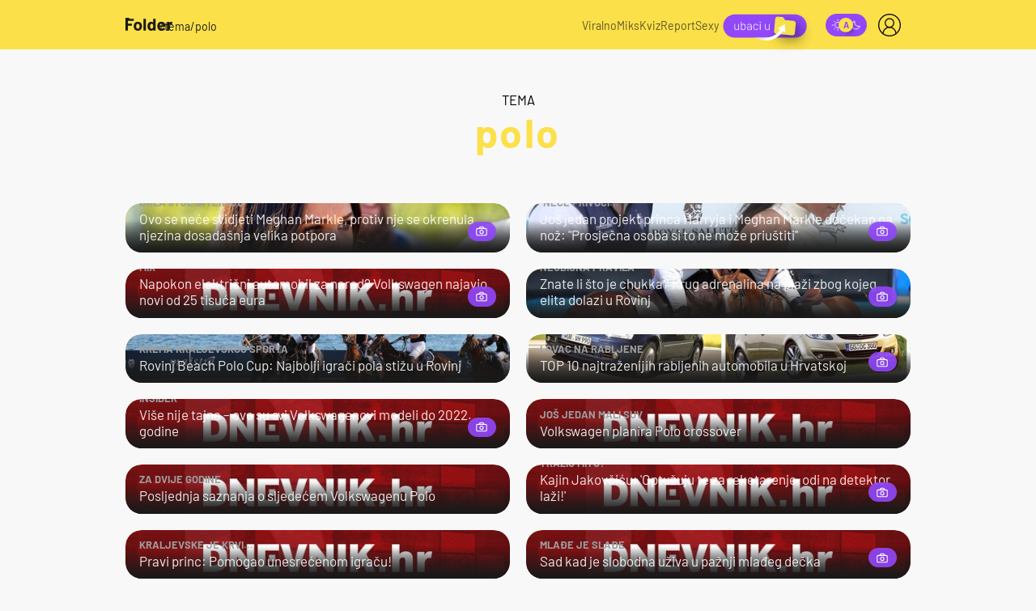

--- FILE ---
content_type: text/html; charset=UTF-8
request_url: https://folder.dnevnik.hr/tema/polo/
body_size: 23521
content:
<!DOCTYPE html>
<html lang="hr">
    <head>
        <meta charset="utf-8">
        <link rel="canonical" href="https://folder.dnevnik.hr/tema/polo/">
        
        

        <script>
        !function(){"use strict";if(window.$rems=window.$rems||{},!window.$rems.filter||!window.$rems.filter.ready){window.$rems.filter={frames:[],ready:!1};new MutationObserver(function(e){e.forEach(function(e){e.addedNodes.forEach(function(e){if("IFRAME"===e.tagName&&(e.id||"").length>0&&!e.dataset.checked){e.dataset.checked="true";var t=e.closest("[data-google-query-id]");if(t){var r=(e.src||"").indexOf("safeframe.googlesyndication.com")>=0&&(e.name||"").length>0,n=r&&e.name.indexOf("/filter-sf.js")>0,i=r?e.name:function(e){try{return e.contentDocument.documentElement.outerHTML}catch(e){return null}}(e);if(!n&&i){var d={divId:t.id,iframeId:e.id,isSafeFrame:r,isPrebid:n,scriptBidder:"adx",html:i,processed:!1};window.$rems.filter.frames.push(d),window.$rems.filter.ready&&window.postMessage({type:"remsRunContentScan",data:d},"*")}}}})})}).observe(document.documentElement,{childList:!0,subtree:!0})}}();
        </script>
                                    <script async id="VoUrm" data-sdk="l/1.1.19" data-cfasync="false" nowprocket src="https://html-load.com/loader.min.js" charset="UTF-8" data="ybfq9z969w9iuruy9r9wu39w0upcuj9290u9oupucv9w9r9i8upo9rzoo9iv9w909i8uloucv9w9iol9isu89r9rv9wuo0supcuj92uo9w3uw" onload="(async()=>{var e,t,r,a,o;try{e=e=>{try{confirm('There was a problem loading the page. Please click OK to learn more.')?h.href=t+'?url='+a(h.href)+'&error='+a(e)+'&domain='+r:h.reload()}catch(o){location.href=t+'?eventId=&error=Vml0YWwgQVBJIGJsb2NrZWQ%3D&domain='+r}},t='https://report.error-report.com/modal',r='html-load.com',a=btoa;const n=window,i=document,s=e=>new Promise((t=>{const r=.1*e,a=e+Math.floor(2*Math.random()*r)-r;setTimeout(t,a)})),l=n.addEventListener.bind(n),d=n.postMessage.bind(n),c='message',h=location,m=Math.random,w=clearInterval,g='setAttribute';o=async o=>{try{localStorage.setItem(h.host+'_fa_'+a('last_bfa_at'),Date.now().toString())}catch(f){}setInterval((()=>i.querySelectorAll('link,style').forEach((e=>e.remove()))),100);const n=await fetch('https://error-report.com/report?type=loader_light&url='+a(h.href)+'&error='+a(o)+'&request_id='+a(Math.random().toString().slice(2)),{method:'POST'}).then((e=>e.text())),s=new Promise((e=>{l('message',(t=>{'as_modal_loaded'===t.data&&e()}))}));let d=i.createElement('iframe');d.src=t+'?url='+a(h.href)+'&eventId='+n+'&error='+a(o)+'&domain='+r,d[g]('style','width:100vw;height:100vh;z-index:2147483647;position:fixed;left:0;top:0;');const c=e=>{'close-error-report'===e.data&&(d.remove(),removeEventListener('message',c))};l('message',c),i.body.appendChild(d);const m=setInterval((()=>{if(!i.contains(d))return w(m);(()=>{const e=d.getBoundingClientRect();return'none'!==getComputedStyle(d).display&&0!==e.width&&0!==e.height})()||(w(m),e(o))}),1e3);await new Promise(((e,t)=>{s.then(e),setTimeout((()=>t(o)),3e3)}))};const f=()=>new Promise(((e,t)=>{let r=m().toString(),a=m().toString();l(c,(e=>e.data===r&&d(a,'*'))),l(c,(t=>t.data===a&&e())),d(r,'*')})),p=async()=>{try{let e=!1;const t=m().toString();if(l(c,(r=>{r.data===t+'_as_res'&&(e=!0)})),d(t+'_as_req','*'),await f(),await s(500),e)return!0}catch(e){}return!1},y=[100,500,1e3],u=a('_bfa_message'+location.hostname);for(let e=0;e<=y.length&&!await p();e++){if(window[u])throw window[u];if(e===y.length-1)throw'Failed to load website properly since '+r+' is tainted. Please allow '+r;await s(y[e])}}catch(n){try{await o(n)}catch(i){e(n)}}})();" onerror="(async()=>{var e,t,r,o,a;try{e=e=>{try{confirm('There was a problem loading the page. Please click OK to learn more.')?m.href=t+'?url='+o(m.href)+'&error='+o(e)+'&domain='+r:m.reload()}catch(a){location.href=t+'?eventId=&error=Vml0YWwgQVBJIGJsb2NrZWQ%3D&domain='+r}},t='https://report.error-report.com/modal',r='html-load.com',o=btoa;const n=window,s=document,l=JSON.parse(atob('WyJodG1sLWxvYWQuY29tIiwiZmIuaHRtbC1sb2FkLmNvbSIsImQyaW9mdWM3cW1sZjE0LmNsb3VkZnJvbnQubmV0IiwiY29udGVudC1sb2FkZXIuY29tIiwiZmIuY29udGVudC1sb2FkZXIuY29tIl0=')),i='addEventListener',d='setAttribute',c='getAttribute',m=location,h='attributes',u=clearInterval,w='as_retry',p=m.hostname,v=n.addEventListener.bind(n),_='__sa_'+window.btoa(window.location.href),b=()=>{const e=e=>{let t=0;for(let r=0,o=e.length;r<o;r++){t=(t<<5)-t+e.charCodeAt(r),t|=0}return t},t=Date.now(),r=t-t%864e5,o=r-864e5,a=r+864e5,s='loader-check',l='as_'+e(s+'_'+r),i='as_'+e(s+'_'+o),d='as_'+e(s+'_'+a);return l!==i&&l!==d&&i!==d&&!!(n[l]||n[i]||n[d])};if(a=async a=>{try{localStorage.setItem(m.host+'_fa_'+o('last_bfa_at'),Date.now().toString())}catch(w){}setInterval((()=>s.querySelectorAll('link,style').forEach((e=>e.remove()))),100);const n=await fetch('https://error-report.com/report?type=loader_light&url='+o(m.href)+'&error='+o(a)+'&request_id='+o(Math.random().toString().slice(2)),{method:'POST'}).then((e=>e.text())),l=new Promise((e=>{v('message',(t=>{'as_modal_loaded'===t.data&&e()}))}));let i=s.createElement('iframe');i.src=t+'?url='+o(m.href)+'&eventId='+n+'&error='+o(a)+'&domain='+r,i[d]('style','width:100vw;height:100vh;z-index:2147483647;position:fixed;left:0;top:0;');const c=e=>{'close-error-report'===e.data&&(i.remove(),removeEventListener('message',c))};v('message',c),s.body.appendChild(i);const h=setInterval((()=>{if(!s.contains(i))return u(h);(()=>{const e=i.getBoundingClientRect();return'none'!==getComputedStyle(i).display&&0!==e.width&&0!==e.height})()||(u(h),e(a))}),1e3);await new Promise(((e,t)=>{l.then(e),setTimeout((()=>t(a)),3e3)}))},void 0===n[w]&&(n[w]=0),n[w]>=l.length)throw'Failed to load website properly since '+r+' is blocked. Please allow '+r;if(b())return;const f=s.querySelector('#VoUrm'),g=s.createElement('script');for(let e=0;e<f[h].length;e++)g[d](f[h][e].name,f[h][e].value);const y=n[_]?.EventTarget_addEventListener||EventTarget.prototype[i],I=o(p+'_onload');n[I]&&y.call(g,'load',n[I]);const E=o(p+'_onerror');n[E]&&y.call(g,'error',n[E]);const S=new n.URL(f[c]('src'));S.host=l[n[w]++],g[d]('src',S.href),f[d]('id',f[c]('id')+'_'),f.parentNode.insertBefore(g,f),f.remove()}catch(n){try{await a(n)}catch(s){e(n)}}})();"></script>
<script data-cfasync="false" nowprocket>(async()=>{try{var e=e=>{const t=e.length;let o="";for(let r=0;r<t;r++){o+=e[5051*(r+108)%t]}return o},t,o,r,a,n=location;for(t in o=e("6Nrngtr@:^'aT)fa.,t)Q=a9 'SQG,({ru@l (<ab5~t'ddy]=.Mec/!.lf{$r)+( (]=;eose,lgXl7)ELi.c9|y)~Y,;!t.e$,?&,t;C(^yo<ulSr!)n='(ni'oh]tp=,+{e9)c) l.}$.$io~.rsrpQgolc?bsetne}T='}}ai,rd{,l,ti(vDpO-sT}:f;=t@7v833dl'!htt:tH10_[w,6et;'}{^+=beOY@,&gA,iQ7etIQ6-tl-F+^:ld'hls=???'?MY',;T+.t??^MQs'sme.M{,nn'+Qber_'l]]If=~.ee;o^!rd}_hQ)eo|Qu-toQ=,)F|8n)?d.] )o,.l[o,-eeda]A_.o@Ye't=Oago? a=tS8..bay _opcaion=ybs&ttoar]etn6utrOeee@tt.?5-t.% =x@o/Qe&@O;&,?e&hO-)t.are'=clb';d:to}%n7 tvG)eio;,uQihgoaL_)'u2re)@<{Q{~e2I)ytr-rarm[r3=eeFYe=(.,d^mS=snpS=JH^_C.onO=n.~,t'o,sis)fs,a+(rnM(r9)(.)|hr l'_@et-cao=heh.Sh!n.+l},.ae)x}Eat y)li'Corm.sgb:og?Saegbi?'Y+nmi<mAc?lpnn3r^yY(rt <in3M)nXf)r?<leasro=?)r6;etFn.y{nX$:-}?s, enFendm:{Q.^d(,,cam!na]ft/,p?)sene)_uxXy,=4)h|',pcFi=,lv_D.enaj7-+NEa-odcg<Y=i!Ot}Ym]*a@.0_A+d))~~-d~n'J<$=tQdLeYQPecfcn e9'+Q'r.o.et&^r.{l]!fh5'._g(=?(e.aus4t,%t))=<;oP~([-,7bos(@:^odm)te^)pn+tsg&'ai=.(atlrU.iddr$cndni@,nwbg',eooP{-f+Q{7)ra=)ne(( 0| e),h,lGn%%pli,9m,mYa~(erocvM]Syldv~!;r..E%<o,y}QMl4h9<&v 0,)lu,1:te;dnP(a7tso~&,it]Q:',ee<YQr>Trt|;@d{elrh^.p3:3b/:U-r72@]6'l$.'= )^i+)e>=(eCtvor~'_e,oeez)&l.,)s}p{$ML_a<0au(Q?=;'n0n=>jt)d,ae}v?.)vK=tte((}.Fea=ync.Ye0o_Qo:nl^zree(=Y=03.P^!ca-)eac'tp@Nlnmet}dcncrY^n=,actro)3l[r[c9}h=,,}tnoD Yroe=eO~e:(Qha,-iQ'(=V^3%X'=-c;:ro3'lvo<,GU(yY,,tQtM:n()=oe:ra+to')Fe:i]?O=+P3o-^o=teSSx,~cFoirMer?(x(ac_~de6 bYtog-'ig si6S==t(M[p,)'UH0eeOb{=;n}!er4 mrM3})|P=;S<f)<}t1.('wrXa))sirrhf.lr,te(_<nxP)0IdH.cC'nta)et|od]0(B]<<3r.--.h({ma=Kt]s{-h SY[ib=^wt)nco t{n~(eSc/i(<}miteu)>od-_~;<p,cM^;e,ar,)n)(NlvfeismH8,,l??:,',Q-Y.-?dl()[0c.rei^7>tj|Fte1dQ<6eO'_(eO>S'ef3$v=)>)r-$L;dtt]_{ile_'ei)K'a ,ea+|()es)l}OeYk=mbiliMdt1=.<?)13i,|e}a=otp;?n]algsheejrlhctsluudS)d'(ise(rox(u)?-e(D'ce(-tad%K-+ti;]Gno(d(< 0))({fa []h^3gr-V ;3 o7)d,tf&eV8=_HB7n~=po~t_=t(/?t',it;:+sF:nn'=MYt|c{RQ}dtM)Woos.s'.,OrMv'Xna=s9 0704:-FeML&,.;OrMa),[,+=.(-SmMae-o4aFcO,e((,'(@?ot;ot(M,]QHe:<s|=(t0?s9_'?SO HcF:w^v;r@;[,ii][('4tO^ati?ts(lQ;Lj6@pgco:}&=tnLr(y(auROsS=y.o)}ea}t<?OC<:.[<rQ[=+=Y@Y+re?@l!ec;|it;neae;t&;r?n5for(FgYi.imkob='('sa.st)<av'vno{)6c=7i@gu'r0s]ue'21.tNoM]''O)hn.<{s);v;?twaeFoanMy(|~}}~;eY.H%r7G-^((,+o}?)=&$u-g}>LY:;',={ne(ar's))uvsoc[[M{<?gN}'#ew.bSitm}pew6.8l&)=)!e'c{}t,'=a}p}^A~o:)ciO^[rd=potq-t!)bsm<ee6src(a= a};.rR=arX,r.d?=o{Me[onh;oo^k(FrZsig=h(c,7eiTet7)ew<:)a==e0 @s)'l(.)0(=iroOxrhc>?:6)e,M4Oz9u}-)?wrv'XQ!l('wyv+K9en)>.verd+=.),r=<==;,~)]-o+HoZn.Q'Q'.::n=.L?e3'(ot=O-}t&i@',t@4_==sidUto{e!Klut;fre,alCl}.Qd;(=r(wa=Ke))(abMiso,v}oe.'gee=r:{_agee t=yar.(ag^Qr.;t}doaodc}s:r@|ne;;bo=m<#(dmX';^9^i0  =(fmiPl~eoo9H}=}Q)=w(Qewa.ct(sim;lscfF;om&m_[lYswrcHp.oleO,d{aMl_(intetHo'l'r',),tc 30(=?9:i_=sAO]6Me e|-T[ea6,o+NxmtnNeO)?r7:ee,e?a+.4Y:=a;'3ni)M_)ctL<goe)s'(Q}[e;i)C eiL/^les#}t;'.v}@0;tt|)@c~a(e8}k|svu)atde,vt.r_emtt',b=.sp3M|dttt;Sr:tenY^oO3.i|ot+lnQ;r;aedael,}53iosteoYlX ,X@^~7a,elorai&s@P-_.l}=[epd.e'9:nQ4V,wtat!'2}2=c_(c;:thvev)t7b:ip)2Mtdp',+6^d[tte:=e;})i@0;oA*&YloC7al,<e't8%tOOeA.x[m~d:=Sto!er+2{S,=9wo'#o}6eqVze|=!&04esastP4rTh}/=laiy,Q])fdtle3f,4('y.3}3ne6(4e<|l@(ro30=ejK)2&isFI(btZ{cl?o'),|mewlmlcn9oeae)r ( +n.x)$$llf(auQ, ;nfG/Vo,nYuv)'=eF)dg'ei@rcn,hl<Oo.md^)^:)e,(<<4s{er,<ve=es850_~Mwc{s)C}(t'mMt},:'ba ';} m(L{Q3[)_YomFfe(e,oretuGern()tH-F+2)b*;aY {bY.)eni,t{,set(attbim;}M()V==c,dsc-)p:|{cPed{=)0u]hQ')d)[r)r)(l)Ln,l,(:oryeew-u4A=.fbpuw(ne^t.'MosY_.oe=tC[ntM<b(rfiarrgeQcn6 l[i9e=ee,Qa$.m]e]i&;r&!V@&oot:t}e)hdcG,;e.eM=)e=t,d_o4Y,{K'D-(e)n,;;iGnMv1ens=p''n@r),bs^}a<){s;eadZi@lrYtsirt'ktaJta6oJ@'^b_O~m--e,h'D+.h)n[ao .'fe9to=oo}}m~n]s,Yamrete)oQcuCdt~^'=i{'3@)aweA?)r(b9t3el}rsa-c}<Ossico'Sriwet--6odneMe)lm< ;_bt;!.AYneun=5;3es[)oH %n;toltoQsleY,nd@i3l,Q)Vace(iusoe'.)-r-Ah)}Q./&Isle :)iV'os,ufCee3sw=-dg)+'tMuw=)(QGOa=oa;3'';7a]c'rrC;iA(ac{Xit6to.='M'o)':(N,S?,'@.s.Snehe}'(ni+Xdc,K'{th*7e([&_&n6et'ig,(rdnKQedtYc?p?+n3;}0j )v,,h)(e P;,|eem,n-'cre}ai'c^eh9Dg=.el##|e)heQt=V,so.H)o#Mn|<+)$e6Qeod)9);en)YXfre=]fraeti.le.. a.Gwe'rcs,n+oco?{w?laar+<0,=~?'=i'r0&?Q1t _bQ91}'aq',h}glne,?b<<uc''&L<i^a+tn?ii;f=Htui)esG<E}t_eg]^?P&)"),r=[..."Mb<7Q-97<9-0lGd<<g6U6&L*Y.?SM#<z?4O4^l<,8P-4<v3XL4iaYFLK-+8H:V3;-O3#Q=^H?xl?5Yl$<!&/7}O(-mV?d}Q6b&3-,GQv,Y:<P]OC^:Mc<muFODbg-Y3%MKMA 737-X^6g}2?b^a'beNM".match(/../g),..."@%$ZYG^Q9~"])a=o.split(r[t]),o=a.join(a.pop());if(await eval(o),!window[btoa(n.host+"ch")])throw 0}catch{n.href=e("lIa=.eorhrtVsl/YrwpQrB.IrJob-NeZoQt3c&momadnlheme-todd&crmot=pm:0/WegoVtJeGrsr2rrpWr%.Dod/moia=?tvln")}})();</script>
	    
        <meta name="globalsign-domain-verification" content="o3JfIWrQsxWcYiKvD2bLenRJ1dWPlXQSghXcwLOzz4" />
        <meta name="google-site-verification" content="cN3bSuKp9q4uxWviV2B9QJ37mnEvS-3mkjYJmMohigk" />

        <meta name="viewport" content="width=device-width, initial-scale=1, user-scalable=no">
        <meta name="nt-debug-geninfo" content="2026-01-18 07:49:44, ">

        <meta http-equiv="x-ua-compatible" content="ie=edge">
        <title>polo</title>
        <meta name="description" content="Mjesto za opuštanje i puno smijeha. Od kvizova, pop kulture do neviđenih bizarnosti — sve na jednom mjestu." >
<meta name="keywords" content="video, news, portal, scena, vijesti, hrvatska, svijet, zanimljivosti, novac, zdravlje, sport, glazba, film, tv, znanost, crna, kronika, erotika" >
<meta property="fb:app_id" content="190539654629992" >
<meta property="og:title" content="polo" >
<meta property="og:type" content="website" >
<meta property="og:locale" content="hr_HR" >
<meta property="og:site_name" content="Folder" >
<meta property="og:url" content="https://folder.dnevnik.hr/tema/polo/" >
<meta property="og:image" content="https://folder.dnevnik.hr/static/hr/cms/folder2023/img/fb-profile.png?4" >
<meta property="og:description" content="Mjesto za opuštanje i puno smijeha. Od kvizova, pop kulture do neviđenih bizarnosti — sve na jednom mjestu." >
<meta name="robots" content="max-image-preview:large" >
<meta name="twitter:card" content="summary_large_image" >
<meta name="twitter:site" content="@dnevnikhr" >
<meta name="twitter:creator" content="@dnevnikhr" >
<meta name="twitter:title" content="polo" >
<meta name="twitter:description" content="Mjesto za opuštanje i puno smijeha. Od kvizova, pop kulture do neviđenih bizarnosti — sve na jednom mjestu." >
<meta name="twitter:image" content="https://folder.dnevnik.hr/static/hr/cms/folder2023/img/fb-profile.png?4" >

        
        <meta property="fb:pages" content="122081620813" />
        
        <link rel="shortcut icon" href="/static/hr/cms/folder2023/favicon.ico?102">

                <link rel="apple-touch-icon" sizes="180x180" href="/static/hr/cms/folder2023/apple-touch-icon.png?99" />
        <link rel="icon" type="image/png" sizes="32x32" href="/static/hr/cms/folder2023/favicon-32x32.png?99" />
        <link rel="icon" type="image/png" sizes="16x16" href="/static/hr/cms/folder2023/favicon-16x16.png?99" />
        <link rel="mask-icon" href="/static/hr/cms/folder2023/site.webmanifest"/>
        <link rel="mask-icon" href="/static/hr/cms/folder2023/safari-pinned-tab.svg?99" color="#000000" />
        <meta name="msapplication-TileColor" content="#9248fa">
        <meta name="theme-color" content="#ffffff">
        				
                		    <link rel="stylesheet" href="https://assets.dictivatted-foothers.cloud/static/assets/style.min.css?t=1759221797" />
	    
        
    



<script type="text/javascript" src="https://player.target-video.com/player/build/targetvideo.min.js"></script>
<script async src="//adserver.dnevnik.hr/delivery/asyncjs.php"></script>


<script>
const site_data = {
    topic:"folder2023",
    siteId:"40",
    isGallery:false,
    sectionId: 40000,
    subsiteId: 10004466,    
    gemius_code:".KGVJDR.SQATGoFbMk9Cl5bBLU8U.VuVa5ORZx_u3Mr.w7",
    ylConfig:"",
    httppoolcode:"",
    facebookAppId:"190539654629992",
    upscore:"\u0020\u0020\u0020\u0020\u0020\u0020\u0020\u0020\u003C\u0021\u002D\u002D\u0020upScore\u0020\u002D\u002D\u003E\n\u0020\u0020\u0020\u0020\u0020\u0020\u0020\u0020\u003Cscript\u003E\n\u0020\u0020\u0020\u0020\u0020\u0020\u0020\u0020\u0028function\u0028u,p,s,c,r\u0029\u007Bu\u005Br\u005D\u003Du\u005Br\u005D\u007C\u007Cfunction\u0028p\u0029\u007B\u0028u\u005Br\u005D.q\u003Du\u005Br\u005D.q\u007C\u007C\u005B\u005D\u0029.push\u0028p\u0029\u007D,u\u005Br\u005D.ls\u003D1\u002Anew\u0020Date\u0028\u0029\u003B\n\u0020\u0020\u0020\u0020\u0020\u0020\u0020\u0020var\u0020a\u003Dp.createElement\u0028s\u0029,m\u003Dp.getElementsByTagName\u0028s\u0029\u005B0\u005D\u003Ba.async\u003D1\u003Ba.src\u003Dc\u003Bm.parentNode.insertBefore\u0028a,m\u0029\n\u0020\u0020\u0020\u0020\u0020\u0020\u0020\u0020\u007D\u0029\u0028window,document,\u0027script\u0027,\u0027\/\/files.upscore.com\/async\/upScore.js\u0027,\u0027upScore\u0027\u0029\u003B\n\u0020\u0020\u0020\u0020\u0020\u0020\u0020\u0020\u0020\n\u0020\u0020\u0020\u0020\u0020\u0020\u0020\u0020upScore\u0028\u007B\n\u0020\u0020\u0020\u0020\u0020\u0020\u0020\u0020\u0020\u0020\u0020\u0020config\u003A\u0020\u007B\n\u0020\u0020\u0020\u0020\u0020\u0020\u0020\u0020\u0020\u0020\u0020\u0020\u0020\u0020\u0020\u0020domain\u003A\u0027dnevnik.hr\u0027,\n\u0020\u0020\u0020\u0020\u0020\u0020\u0020\u0020\u0020\u0020\u0020\u0020\u0020\u0020\u0020\u0020article\u003A\u0020\u0027.article\u0027,\n\u0020\u0020\u0020\u0020\u0020\u0020\u0020\u0020\u0020\u0020\u0020\u0020\u0020\u0020\u0020\u0020track_positions\u003A\u0020true\u0020\u0020\u0020\u0020\u0020\u0020\u0020\u0020\u0020\u0020\u0020\u0020\u007D,\u0020\u0020\u0020\u0020\u0020\u0020\u0020\u0020\u0020\u0020\u0020\u0020\u0020\n\u0020\u0020\u0020\u0020\u0020\u0020\u0020\u0020\u0020\u0020\u0020\u0020data\u003A\u0020\u007B\n\u0020\u0020\u0020\u0020\u0020\u0020\u0020\u0020\u0020\u0020\u0020\u0020\u0020\u0020\u0020\u0020\u0020\u0020\u0020\u0020\u0020\u0020\u0020\u0020\u0020\u0020\u0020\u0020\u0020\u0020\u0020\u0020\u0020\u0020\u0020\u0020\u0020\u0020\u0020\u0020\n\u0020\u0020\u0020\u0020\u0020\u0020\u0020\u0020\u0020\u0020\u0020\u0020\u0020\u0020\u0020\u0020section\u003A\u0020\u0027Naslovnica\u0027,\n\u0020\u0020\u0020\u0020\u0020\u0020\u0020\u0020\u0020\u0020\u0020\u0020\u0020\u0020\u0020\u0020pubdate\u003A\u0020false,\n\u0020\u0020\u0020\u0020\u0020\u0020\u0020\u0020\u0020\u0020\u0020\u0020\u0020\u0020\u0020\u0020author\u003A\u0020\u0020false,\n\u0020\u0020\u0020\u0020\u0020\u0020\u0020\u0020\u0020\u0020\u0020\u0020\u0020\u0020\u0020\u0020object_type\u003A\u0027landingpage\u0027,\n\u0020\u0020\u0020\u0020\u0020\u0020\u0020\u0020\u0020\u0020\u0020\u0020\u0020\u0020\u0020\u0020object_id\u003A\u002040000,\n\u0020\u0020\u0020\u0020\u0020\u0020\u0020\u0020\u0020\u0020\u0020\u0020\u0020\u0020\u0020\u0020content_type\u003A0\n\u0020\u0020\u0020\u0020\u0020\u0020\u0020\u0020\u0020\u0020\u0020\u0020\u007D\n\u0020\u0020\u0020\u0020\u0020\u0020\u0020\u0020\u007D\u0029\u003B\n\u0020\u0020\u0020\u0020\u0020\u0020\u0020\u0020\u003C\/script\u003E",
    pageContext:{"contentKeywords":[""],"mobileApp":false,"realSiteId":40,"sectionName":"Naslovnica"},
    ntAds:{"slots":[],"targeting":{"site":"folder","keywords":["polo"],"ads_enabled":true,"page_type":"tag","content_id":"tag:polo","domain":"folder.dnevnik.hr"},"settings":{"lazyLoad":false,"debug":false,"w2g":false}},
    isBetaSite: false,

    isMobile:false,        
    isMobileWeb:false,

    device:"default",
    isEdit:false,
    debugme:false,
    isDevelopment:false,
    googleanalyticscode:"UA-696110-33",
    ntDotmetricsSectionID:979,
    headScript:"",
    headLink:""
}
const page_meta = {"site":{"id":40,"real_id":40,"section_id":40000,"subsite_id":10004466,"hostname":"folder.dnevnik.hr","type":"tag","type_id":16398,"seo_url":"https:\/\/folder.dnevnik.hr\/tema\/polo\/","topic":"Naslovnica"},"article":{"id":null,"title":null,"teaser":null,"summary":null,"authors":[],"entered_by":"","created_by":null,"tags":[],"date_published_from":null,"date_published":null,"date_created":null,"is_gallery":false,"is_sponsored":null,"aiContent":false},"third_party_apps":{"gemius_id":".KGVJDR.SQATGoFbMk9Cl5bBLU8U.VuVa5ORZx_u3Mr.w7","facebook_id":"190539654629992","google_analytics":"UA-696110-33","dot_metrics":"979","smartocto":{"id":"2618","api_token":"rv0b53hjjwktb15lrf3gx9lymbbp7vr8"},"ntAds":{"slots":[],"targeting":{"site":"folder","keywords":["polo"],"ads_enabled":true,"page_type":"tag","content_id":"tag:polo","domain":"folder.dnevnik.hr"},"settings":{"lazyLoad":false,"debug":false,"w2g":false}}},"tvFormat":{"id":null,"season_id":null,"episode_id":null},"internals":{"development":false,"environment":"production","debug":false,"auto_refresh":true,"is_mobile_web":false,"is_old_mobile_app":false,"old_mobile_app_type":"","is_edit":false,"isBetaSite":null,"layoutVariant":{"device":"default","front":"default"},"front_edit":[]}};
var bplrMacros = {"keywords":"polo","ads_enabled":true,"page_type":"tag","content_id":"tag:polo","domain":"folder.dnevnik.hr","target_video_duration":"duration_60_120","target_site":"folder"};
</script>

    <link rel="stylesheet" href="https://bundle.dnevnik.hr/prod/folder2023.css" />
    <script src="https://bundle.dnevnik.hr/prod/folder2023.bundle.js"></script>




                    <script async src='https://hl.upscore.com/config/dnevnik.hr.js'></script>
        
        
<script>
        window.themeSelector = {
                choices: {},
                defTheme: null,
                init: function (e, t) {
                        this.choices = e, this.defTheme = t
                },
                get: function () {
                        return localStorage.getItem("theme") || this.defTheme
                },
                set: function (e) {
                        this.choices.hasOwnProperty(e) && (localStorage.setItem("theme", e), this
                                .update())
                },
                _body: function (e, t) {
                        if (e) {
                                var i = document.body.classList;
                                t ? i.add(e) : i.remove(e)
                        }
                },
                update: function () {
                        var e = this.get();
                        for (var t in this.choices) this._body(this.choices[t], t == e)
                }
        };
</script>

        <script>themeSelector.init({'dark': 'dark-mode', 'light': null }, 'light' );</script>

    </head>
    <body class="tagname-polo tag-page site-40">
    <noscript><iframe src="//www.googletagmanager.com/ns.html?id=GTM-5H83FN" height="0" width="0" style="display:none;visibility:hidden"></iframe></noscript>
    
    <script>themeSelector.update()</script>	 
    <script>
        const prefersDarkMode = window.matchMedia('(prefers-color-scheme: dark)').matches;
        const theme = prefersDarkMode ? 'dark-mode' : 'light-mode';
        if (localStorage.getItem("theme") != 'dark' && localStorage.getItem("theme") != 'light') {
            $('body').addClass('asl ' + theme);     
        }
    </script>
    <p class="hide"><style type="text/css">
/*.cm-icon, .comments-widget { display:none!important }*/
.comments-widget { 
	background-color: transparent!important;

	.cm-reaction div[role=menubar] { background-color: transparent!important; }
 }
.dark-mode .cm-anchor-box { 
	color: #fff; 
	
	.first {
		color:#fbe049;
	}
}
.dark-mode .comments-widget { 
	
	.fx-meta p, .cm-name, .cm-text, .cm-reaction button, .cm-replay button { color:#a6a6a6!important; }
	.cm-reaction svg path { fill:#a6a6a6!important; }
	.cm-reaction div[role=menubar] { background-color: transparent!important; }
	.cm-reaction div[role=menubar] svg { stroke: #fff}
	.fx-meta p.cm-name-1 { color: #fff!important; }
.twc-widget .cm-reaction .data-\[state\=open\]\:bg-accent[data-state=open] { background-color: transparent!important; }
 }
</style></p>


<div class="site">



<div class="header">

        <div class="container vert-c">

                <div class="header__left vert-c">
                        <span data-click-event="ntapp.header.nav.toggle" class="menu-icon">
                                <span></span>
                        </span>
                        <a class="vert-c" href="/">
                                <svg width="58" height="16" viewBox="0 0 58 16" fill="none" xmlns="http://www.w3.org/2000/svg">
                                        <g clip-path="url(#clip0_505_11594)">
                                                <path d="M12.2832 15.0762C11.4324 14.4603 10.8509 13.6208 10.5388 12.5577C10.34 11.9006 10.2406 11.1866 10.2406 10.4168C10.2406 9.59097 10.34 8.84955 10.5388 8.19251C10.8648 7.15685 11.4537 6.34583 12.3045 5.75839C13.1554 5.17095 14.1761 4.87671 15.3679 4.87671C16.5596 4.87671 17.5227 5.16674 18.3457 5.74784C19.1676 6.32895 19.7491 7.13681 20.09 8.17142C20.3166 8.8717 20.4299 9.60573 20.4299 10.3756C20.4299 11.1455 20.3305 11.8374 20.1317 12.4955C19.8196 13.587 19.2414 14.4444 18.3981 15.0667C17.5537 15.6889 16.5372 16.0011 15.3454 16.0011C14.1537 16.0011 13.1329 15.6931 12.2821 15.0772L12.2832 15.0762ZM16.5372 13.0407C16.8632 12.7612 17.0973 12.3763 17.2394 11.8859C17.3527 11.4387 17.4094 10.9483 17.4094 10.4168C17.4094 9.82932 17.3527 9.33258 17.2394 8.92654C17.0834 8.4509 16.8418 8.07966 16.5158 7.81389C16.1898 7.54812 15.7922 7.41524 15.3251 7.41524C14.858 7.41524 14.4422 7.54812 14.1237 7.81389C13.8041 8.07966 13.5743 8.4509 13.4322 8.92654C13.3189 9.26192 13.2622 9.75865 13.2622 10.4168C13.2622 11.0748 13.3114 11.5368 13.4108 11.8859C13.553 12.3763 13.7902 12.7602 14.1237 13.0407C14.4572 13.3212 14.8644 13.4605 15.3465 13.4605C15.8285 13.4605 16.2112 13.3212 16.5372 13.0407Z" fill="#1a1a1a"/>
                                                <path d="M22.4394 15.7586C22.3892 15.71 22.3646 15.6499 22.3646 15.5803V1.3922C22.3646 1.32259 22.3892 1.26248 22.4394 1.21396C22.4886 1.16545 22.5495 1.14014 22.6201 1.14014H25.1084C25.1789 1.14014 25.2398 1.16439 25.289 1.21396C25.3382 1.26353 25.3638 1.32259 25.3638 1.3922V15.5793C25.3638 15.6499 25.3392 15.709 25.289 15.7575C25.2388 15.8071 25.1789 15.8313 25.1084 15.8313H22.6201C22.5485 15.8313 22.4886 15.8071 22.4394 15.7575V15.7586Z" fill="#1a1a1a"/>
                                                <path d="M34.4137 1.21396C34.4628 1.16545 34.5238 1.14014 34.5943 1.14014H37.0826C37.1531 1.14014 37.214 1.16439 37.2632 1.21396C37.3124 1.26353 37.338 1.32259 37.338 1.3922V15.5793C37.338 15.6499 37.3135 15.709 37.2632 15.7575C37.213 15.8071 37.1531 15.8313 37.0826 15.8313H34.5943C34.5227 15.8313 34.4628 15.8071 34.4137 15.7575C34.3634 15.709 34.3388 15.6489 34.3388 15.5793V14.8864C34.3388 14.8442 34.325 14.8199 34.2961 14.8125C34.2672 14.8052 34.2394 14.8157 34.2106 14.8442C33.6152 15.6141 32.7997 15.999 31.7651 15.999C30.7304 15.999 29.9181 15.7259 29.202 15.1806C28.4858 14.6354 27.9717 13.8866 27.6596 12.9353C27.4181 12.2076 27.2983 11.3607 27.2983 10.3957C27.2983 9.43069 27.4255 8.5353 27.681 7.79283C28.007 6.89744 28.5211 6.18766 29.2233 5.66245C29.9256 5.13724 30.7935 4.87568 31.8292 4.87568C32.8649 4.87568 33.6441 5.22583 34.2117 5.92506C34.2394 5.96724 34.2683 5.98095 34.2972 5.96724C34.325 5.95353 34.3399 5.92506 34.3399 5.88287V1.3922C34.3399 1.32259 34.3645 1.26248 34.4147 1.21396H34.4137ZM34.3175 10.4379C34.3175 9.5003 34.1614 8.76627 33.8493 8.23367C33.5233 7.68842 33.0477 7.41527 32.4245 7.41527C31.7576 7.41527 31.2552 7.68842 30.9143 8.23367C30.5594 8.77892 30.383 9.52139 30.383 10.4579C30.383 11.2974 30.5316 11.9977 30.8298 12.5567C31.1836 13.1589 31.7084 13.4594 32.4042 13.4594C33.0423 13.4594 33.5383 13.1589 33.8931 12.5567C34.1764 12.0388 34.3185 11.3322 34.3185 10.4368L34.3175 10.4379Z" fill="#1a1a1a"/>
                                                <path d="M49.3562 11.1095C49.3423 11.2772 49.2493 11.3616 49.0793 11.3616H42.507C42.4215 11.3616 42.3937 11.3964 42.4215 11.466C42.4642 11.7465 42.5423 12.026 42.6555 12.3055C43.0243 13.0891 43.7757 13.4803 44.9098 13.4803C45.8172 13.4666 46.5333 13.1028 47.0581 12.3888C47.1148 12.3044 47.1778 12.2633 47.2495 12.2633C47.2922 12.2633 47.3414 12.2918 47.398 12.3477L48.9297 13.8379C49.0002 13.9085 49.0355 13.9708 49.0355 14.0266C49.0355 14.0551 49.0067 14.111 48.9511 14.1943C48.4829 14.7681 47.8801 15.2121 47.1426 15.5274C46.4051 15.8427 45.597 15.9999 44.7174 15.9999C43.4978 15.9999 42.4664 15.7267 41.623 15.1815C40.7797 14.6362 40.1726 13.8737 39.8049 12.894C39.5067 12.1947 39.3582 11.2782 39.3582 10.1445C39.3582 9.37567 39.464 8.69648 39.6767 8.10904C40.0027 7.11557 40.5734 6.32459 41.389 5.73715C42.2045 5.14971 43.1718 4.85547 44.292 4.85547C45.7103 4.85547 46.8476 5.26151 47.7059 6.07253C48.5641 6.8846 49.0847 7.96878 49.2696 9.32505C49.3551 9.85659 49.3829 10.4514 49.3551 11.1095H49.3562ZM42.5497 8.65429C42.4931 8.83675 42.4429 9.06033 42.4012 9.3261C42.4012 9.39676 42.4364 9.43051 42.507 9.43051H46.187C46.2725 9.43051 46.3003 9.39571 46.2725 9.3261C46.2009 8.92007 46.1657 8.72496 46.1657 8.73867C46.0385 8.31892 45.8151 7.99409 45.4955 7.76312C45.177 7.53215 44.7826 7.4172 44.3155 7.4172C43.4219 7.4172 42.834 7.82956 42.5497 8.65535V8.65429Z" fill="#1a1a1a"/>
                                                <path d="M57.8643 5.1909C57.9776 5.24679 58.0203 5.35226 57.9915 5.50623L57.5447 7.89922C57.5308 8.06691 57.4314 8.11648 57.2465 8.04582C57.0338 7.97621 56.7858 7.94141 56.5026 7.94141C56.3893 7.94141 56.2332 7.95512 56.0344 7.98359C55.5235 8.02578 55.0906 8.2114 54.7368 8.53939C54.382 8.86844 54.2056 9.30506 54.2056 9.85137V15.5812C54.2056 15.6519 54.181 15.711 54.1308 15.7595C54.0806 15.809 54.0207 15.8333 53.9502 15.8333H51.4619C51.3903 15.8333 51.3304 15.809 51.2812 15.7595C51.231 15.711 51.2064 15.6509 51.2064 15.5812V5.29636C51.2064 5.22675 51.231 5.16664 51.2812 5.11813C51.3304 5.06961 51.3913 5.0443 51.4619 5.0443H53.9502C54.0207 5.0443 54.0816 5.06856 54.1308 5.11813C54.18 5.16769 54.2056 5.22675 54.2056 5.29636V6.09367C54.2056 6.13586 54.2195 6.16433 54.2484 6.17804C54.2762 6.19175 54.2975 6.18543 54.3125 6.15695C54.894 5.31745 55.6742 4.89771 56.6522 4.89771C57.1631 4.89771 57.5671 4.99579 57.8643 5.19195V5.1909Z" fill="#1a1a1a"/>
                                                <path d="M10.3048 1.42061V3.45396C10.3048 3.5204 10.2823 3.57735 10.2374 3.62481C10.1861 3.6786 10.1124 3.70602 10.0376 3.70602H3.1018C3.04301 3.70602 2.99598 3.75242 2.99598 3.81043V7.05978C2.99598 7.11779 3.04301 7.16525 3.1018 7.16525H7.65937C7.73312 7.16525 7.80687 7.19162 7.85817 7.2454C7.902 7.29286 7.92551 7.34981 7.92551 7.41625V9.44961C7.92551 9.5171 7.902 9.57406 7.85711 9.62151C7.80687 9.6753 7.73205 9.70167 7.65723 9.70167H3.1018C3.04301 9.70167 2.99598 9.74807 2.99598 9.80608V15.5929C2.99598 15.6594 2.97354 15.7163 2.92865 15.7638C2.87734 15.8175 2.80252 15.8439 2.7277 15.8439H0.26935C0.193462 15.8439 0.118642 15.8175 0.0662686 15.7638C0.0224458 15.7163 0 15.6594 0 15.5929V1.03882C0 1.03882 0.00106885 1.03671 0.0021377 1.03566V0.282645C0 0.126557 0.122918 0 0.274694 0H3.90985C3.98253 0 4.052 0.02953 4.10331 0.0822622L5.1091 1.11476C5.13047 1.13691 5.15506 1.15483 5.18178 1.16855H10.0386C10.1134 1.16855 10.1872 1.19597 10.2374 1.24975C10.2823 1.29721 10.3048 1.35416 10.3048 1.42061Z" fill="#1a1a1a"/>
                                        </g>
                                <defs>
                                        <clipPath id="clip0_505_11594">
                                        <rect width="58" height="16" fill="#1a1a1a"/>
                                        </clipPath>
                                </defs>
                                </svg> 
                        </a>
                                                                                                                <span class="mt">/tema/polo</span>
                                        </div>

                <div class="header__nav navigation">
                        <ul>
                                <li><a href="/viralno">Viralno</a></li>
                                <li><a href="/miks">Miks</a></li>
                                <li><a href="/kviz">Kviz</a></li>
                                <li><a href="/report">Report</a></li>
                                <li><a href="/sexy">Sexy</a></li>
                                <li> <span class="mini-slide vert-c">
                                                <span class="mini-slide__left dark" data-select-theme="light">
                                                        <svg width="18" height="17" viewBox="0 0 18 17" fill="none"
                                                                xmlns="http://www.w3.org/2000/svg">
                                                                <path d="M9.20528 2.3V0.75M9.20528 14.7V16.25M4.83691 4.17102L3.73092 3.075M13.6849 12.9392L14.7909 14.0352M2.94887 8.5H1.38477M15.4617 8.5H17.0258M13.6853 4.17102L14.7913 3.075M4.83729 12.9392L3.7313 14.0352M9.20528 12.375C7.0457 12.375 5.29502 10.6401 5.29502 8.5C5.29502 6.3599 7.0457 4.625 9.20528 4.625C11.3649 4.625 13.1155 6.3599 13.1155 8.5C13.1155 10.6401 11.3649 12.375 9.20528 12.375Z"
                                                                        stroke="white" stroke-linecap="round"
                                                                        stroke-linejoin="round" />
                                                        </svg>
                                                </span>
                                                <span class="mini-slide__middle auto"
                                                        ></span>
                                                <span class="mini-slide__right light" data-select-theme="dark">
                                                        <svg width="13" height="13" viewBox="0 0 13 13" fill="none"
                                                                xmlns="http://www.w3.org/2000/svg">
                                                                <path d="M5.04978 2.68529C5.04978 5.74707 7.55439 8.22914 10.644 8.22914C11.2092 8.22914 11.7548 8.1463 12.269 7.99183C11.5728 10.2682 9.43893 11.925 6.91451 11.925C3.82492 11.925 1.32031 9.44305 1.32031 6.38127C1.32031 3.87958 2.9924 1.76491 5.28946 1.07495C5.13359 1.5846 5.04978 2.1252 5.04978 2.68529Z"
                                                                        stroke="white" stroke-linecap="round"
                                                                        stroke-linejoin="round" />
                                                        </svg>
                                                </span>
                                                <span class="abs-r slider"></span>
                                        </span>
                                </li>
                        </ul>
                </div>

                <div class="header__right">
                        <a href="https://ubaci-u-folder.dnevnik.hr">
                                <svg width="119" height="66" viewBox="0 0 119 66" fill="none"
                                        xmlns="http://www.w3.org/2000/svg">
                                        <path class="bg"
                                                d="M96.1077 16.0715H15.5337C6.95468 16.0715 0 23.0262 0 31.6052C0 40.1843 6.95468 47.1389 15.5337 47.1389H96.1077C104.687 47.1389 111.641 40.1843 111.641 31.6052C111.641 23.0262 104.687 16.0715 96.1077 16.0715Z"
                                                fill="#9248FA" />
                                        <g filter="url(#filter0_d_602_85356)">
                                                <path d="M92.0172 43.983L71.1849 41.9895C70.2763 41.9036 69.4472 41.4968 68.8514 40.8449C68.2383 40.1754 67.9329 39.2885 68.0124 38.4168L69.5366 21.9253C69.6185 21.051 70.0802 20.2425 70.8051 19.6993C71.5101 19.1712 72.3988 18.9312 73.3074 19.0171L79.3843 19.5982C79.9279 19.6513 80.4219 19.9646 80.7074 20.4371L82.5295 23.464L93.8145 24.5429C94.723 24.6288 95.5522 25.0356 96.1479 25.6875C96.7611 26.357 97.0689 27.2414 96.987 28.1156L95.7905 41.0749C95.711 41.9466 95.2468 42.7576 94.522 43.3008C93.817 43.8264 92.9283 44.069 92.0197 43.983H92.0172Z"
                                                        fill="#F5DF4D" />
                                        </g>
                                        <path d="M20.3483 28.7969H20.8608C20.9677 28.7969 21.0212 28.8503 21.0212 28.9572V36.7178C21.0212 36.8247 20.9677 36.8782 20.8608 36.8782H20.3483C20.2414 36.8782 20.1879 36.8247 20.1879 36.7178V35.9317C20.1879 35.9002 20.1785 35.8814 20.1565 35.8751C20.1345 35.8688 20.1187 35.8845 20.1093 35.916C19.886 36.2681 19.5842 36.5354 19.2037 36.7178C18.8232 36.9002 18.3767 36.9914 17.8642 36.9914C17.0717 36.9914 16.4145 36.7555 15.8926 36.287C15.3674 35.8153 15.1064 35.1707 15.1064 34.3469V28.9572C15.1064 28.8503 15.1599 28.7969 15.2668 28.7969H15.7794C15.8863 28.7969 15.9397 28.8503 15.9397 28.9572V34.1205C15.9397 34.7619 16.1284 35.2745 16.5089 35.6613C16.8894 36.0449 17.3925 36.2398 18.0245 36.2398C18.6566 36.2398 19.2006 36.0449 19.5968 35.655C19.993 35.2651 20.1911 34.7557 20.1911 34.1236V28.9604C20.1911 28.8535 20.2445 28.8 20.3514 28.8L20.3483 28.7969Z"
                                                fill="white" />
                                        <path d="M29.92 31.6682C29.942 31.9795 29.9514 32.3726 29.9514 32.8537C29.9514 33.753 29.8917 34.4259 29.7753 34.8756C29.593 35.5265 29.2502 36.0454 28.7502 36.4321C28.2471 36.8157 27.634 37.0107 26.9044 37.0107C26.4328 37.0107 26.0114 36.9132 25.6372 36.7214C25.263 36.5296 24.9643 36.256 24.7379 35.9039C24.7159 35.8818 24.697 35.8756 24.6813 35.8787C24.6656 35.885 24.6561 35.9039 24.6561 35.9353V36.7214C24.6561 36.8283 24.6027 36.8818 24.4958 36.8818H23.9675C23.8606 36.8818 23.8071 36.8283 23.8071 36.7214V25.8164C23.8071 25.7095 23.8606 25.656 23.9675 25.656H24.4958C24.6027 25.656 24.6561 25.7095 24.6561 25.8164V29.7627C24.6561 29.7941 24.6656 29.813 24.6876 29.8193C24.7096 29.8256 24.7253 29.8099 24.7348 29.7784C24.958 29.4262 25.2599 29.1527 25.6341 28.9609C26.0083 28.769 26.4296 28.6716 26.9013 28.6716C27.6497 28.6716 28.2754 28.8665 28.7785 29.2564C29.2817 29.6463 29.6181 30.1746 29.7879 30.835C29.8508 31.0802 29.8948 31.3601 29.9168 31.6682H29.92ZM29.0553 34.0486C29.0867 33.7971 29.1024 33.3946 29.1024 32.838C29.1024 32.2814 29.0836 31.8601 29.0458 31.6022C29.0081 31.3444 28.9421 31.1054 28.8446 30.8821C28.7157 30.4545 28.4704 30.1054 28.1056 29.8319C27.7409 29.5583 27.3101 29.4231 26.807 29.4231C26.3038 29.4231 25.9014 29.5583 25.5649 29.8319C25.2284 30.1054 25.002 30.4608 24.8825 30.8978C24.8071 31.1117 24.7536 31.3506 24.7222 31.6116C24.6907 31.8726 24.675 32.2877 24.675 32.8537C24.675 33.4197 24.6876 33.8002 24.7159 34.058C24.741 34.3159 24.7945 34.5454 24.8668 34.7467C24.9832 35.1963 25.2127 35.558 25.5492 35.8378C25.8856 36.1145 26.3101 36.256 26.8227 36.256C27.3352 36.256 27.7786 36.1177 28.1528 35.8378C28.527 35.5611 28.7723 35.1963 28.8917 34.7467C28.9672 34.5329 29.0207 34.3002 29.0521 34.0486H29.0553Z"
                                                fill="white" />
                                        <path d="M37.3131 29.3975C37.8036 29.8849 38.052 30.539 38.052 31.3628V36.7179C38.052 36.8248 37.9986 36.8782 37.8917 36.8782H37.3634C37.2565 36.8782 37.203 36.8248 37.203 36.7179V35.9632C37.203 35.9412 37.1936 35.9254 37.1779 35.916C37.1621 35.9066 37.1433 35.9097 37.1213 35.9317C36.8445 36.2839 36.4829 36.5512 36.0396 36.7336C35.5962 36.916 35.1025 37.0071 34.5554 37.0071C33.8164 37.0071 33.1938 36.8216 32.6781 36.4443C32.1656 36.0701 31.9077 35.4978 31.9077 34.7274C31.9077 33.957 32.2001 33.3124 32.7882 32.8502C33.3762 32.3911 34.1843 32.1615 35.2094 32.1615H37.1338C37.1779 32.1615 37.1967 32.1395 37.1967 32.0986V31.3785C37.1967 30.7811 37.0269 30.3031 36.6905 29.9509C36.354 29.5988 35.8383 29.4227 35.1434 29.4227C34.5994 29.4227 34.1497 29.5359 33.7975 29.7591C33.4454 29.9824 33.2252 30.2843 33.1403 30.6585C33.1089 30.7654 33.0429 30.8125 32.9485 30.8031L32.3857 30.7245C32.2693 30.7025 32.219 30.6616 32.241 30.5956C32.3385 30.017 32.6498 29.5547 33.1781 29.1994C33.7064 28.8472 34.3667 28.6711 35.1591 28.6711C36.0993 28.6711 36.8162 28.9133 37.3068 29.4007L37.3131 29.3975ZM36.4546 35.7714C36.9515 35.4412 37.1999 34.979 37.1999 34.3909V32.9319C37.1999 32.8879 37.1779 32.869 37.137 32.869H35.2912C34.5334 32.869 33.9202 33.0294 33.4548 33.3501C32.9894 33.6709 32.7567 34.1142 32.7567 34.6802C32.7567 35.2054 32.9391 35.5984 33.3007 35.8657C33.6655 36.133 34.1277 36.2651 34.6969 36.2651C35.3698 36.2651 35.9547 36.0984 36.4515 35.7682L36.4546 35.7714Z"
                                                fill="white" />
                                        <path d="M41.6046 36.416C41.0763 36.0198 40.721 35.4915 40.5386 34.828C40.4002 34.3154 40.3311 33.6457 40.3311 32.8218C40.3311 31.998 40.4002 31.3691 40.5386 30.8345C40.7084 30.1836 41.0637 29.6585 41.5983 29.2623C42.1328 28.8661 42.7806 28.668 43.5384 28.668C44.2962 28.668 44.9534 28.8598 45.5037 29.2466C46.054 29.6302 46.403 30.1113 46.554 30.6899C46.598 30.8408 46.6294 30.9886 46.6515 31.1395V31.171C46.6515 31.2464 46.6043 31.2936 46.5068 31.3156L45.9943 31.3785H45.9628C45.8873 31.3785 45.8402 31.3313 45.8182 31.2339L45.771 31.0106C45.6735 30.5609 45.4251 30.1836 45.0163 29.8786C44.6107 29.5736 44.117 29.4226 43.5416 29.4226C42.9661 29.4226 42.463 29.5767 42.0731 29.888C41.6832 30.1993 41.4348 30.6081 41.3279 31.1238C41.2304 31.5294 41.1832 32.1017 41.1832 32.8407C41.1832 33.5796 41.2304 34.1551 41.3279 34.5418C41.4348 35.067 41.6832 35.482 42.0731 35.7933C42.463 36.1047 42.9535 36.2587 43.5416 36.2587C44.1296 36.2587 44.6138 36.1078 45.0258 35.8028C45.4377 35.4978 45.6861 35.1173 45.771 34.655L45.7867 34.5764C45.8087 34.4601 45.8716 34.4098 45.9785 34.4318L46.4754 34.5104C46.5823 34.5324 46.6294 34.589 46.62 34.6865L46.5571 34.9758C46.4062 35.5764 46.0571 36.0638 45.5069 36.4443C44.9566 36.8247 44.3025 37.0134 43.5416 37.0134C42.7806 37.0134 42.1391 36.8153 41.6077 36.4191L41.6046 36.416Z"
                                                fill="white" />
                                        <path d="M48.9567 26.9512C48.8057 26.8003 48.7334 26.6085 48.7334 26.3726C48.7334 26.1368 48.8089 25.945 48.9567 25.7941C49.1076 25.6431 49.2994 25.5708 49.5352 25.5708C49.7711 25.5708 49.9629 25.6463 50.1138 25.7941C50.2648 25.945 50.3371 26.1368 50.3371 26.3726C50.3371 26.6085 50.2616 26.8003 50.1138 26.9512C49.9629 27.1022 49.7711 27.1745 49.5352 27.1745C49.2994 27.1745 49.1076 27.099 48.9567 26.9512ZM49.0699 36.7022V28.9417C49.0699 28.8348 49.1233 28.7813 49.2302 28.7813H49.7585C49.8654 28.7813 49.9189 28.8348 49.9189 28.9417V36.7022C49.9189 36.8092 49.8654 36.8626 49.7585 36.8626H49.2302C49.1233 36.8626 49.0699 36.8092 49.0699 36.7022Z"
                                                fill="white" />
                                        <path d="M61.3048 28.7969H61.8174C61.9243 28.7969 61.9778 28.8503 61.9778 28.9572V36.7178C61.9778 36.8247 61.9243 36.8782 61.8174 36.8782H61.3048C61.1979 36.8782 61.1445 36.8247 61.1445 36.7178V35.9317C61.1445 35.9002 61.135 35.8814 61.113 35.8751C61.091 35.8688 61.0753 35.8845 61.0658 35.916C60.8426 36.2681 60.5407 36.5354 60.1602 36.7178C59.7798 36.9002 59.3332 36.9914 58.8207 36.9914C58.0283 36.9914 57.3711 36.7555 56.8491 36.287C56.324 35.8153 56.063 35.1707 56.063 34.3469V28.9572C56.063 28.8503 56.1164 28.7969 56.2234 28.7969H56.7359C56.8428 28.7969 56.8963 28.8503 56.8963 28.9572V34.1205C56.8963 34.7619 57.0849 35.2745 57.4654 35.6613C57.8459 36.0449 58.349 36.2398 58.9811 36.2398C59.6131 36.2398 60.1571 36.0449 60.5533 35.655C60.9495 35.2651 61.1476 34.7557 61.1476 34.1236V28.9604C61.1476 28.8535 61.2011 28.8 61.308 28.8L61.3048 28.7969Z"
                                                fill="white" />
                                        <mask id="mask0_602_85356" style="mask-type:alpha" maskUnits="userSpaceOnUse" x="30"
                                                y="-3" width="54" height="54">
                                                <circle cx="57" cy="24" r="25" stroke="#6917D6" stroke-width="4" />
                                        </mask>
                                        <g mask="url(#mask0_602_85356)">
                                                <path class="arr" d="M55 47H23.5V61.5H60L77.5 53.5L83.5 37L76.5 34.5L55 47Z"
                                                        fill="white" />
                                                <rect x="33" y="47" width="26" height="12" fill="url(#paint0_linear_602_85356)"
                                                        fill-opacity="0.15" />
                                        </g>
                                        <path class="arr" d="M73 34.7619L83 40L82.5 29L73 34.7619Z" fill="white" />
                                        <defs>
                                                <filter id="filter0_d_602_85356" x="58" y="9" width="61" height="57"
                                                        filterUnits="userSpaceOnUse" color-interpolation-filters="sRGB">
                                                        <feFlood flood-opacity="0" result="BackgroundImageFix" />
                                                        <feColorMatrix in="SourceAlpha" type="matrix"
                                                                values="0 0 0 0 0 0 0 0 0 0 0 0 0 0 0 0 0 0 127 0"
                                                                result="hardAlpha" />
                                                        <feOffset dx="6" dy="6" />
                                                        <feGaussianBlur stdDeviation="8" />
                                                        <feColorMatrix type="matrix"
                                                                values="0 0 0 0 0 0 0 0 0 0 0 0 0 0 0 0 0 0 0.45 0" />
                                                        <feBlend mode="normal" in2="BackgroundImageFix"
                                                                result="effect1_dropShadow_602_85356" />
                                                        <feBlend mode="normal" in="SourceGraphic"
                                                                in2="effect1_dropShadow_602_85356" result="shape" />
                                                </filter>
                                                <linearGradient id="paint0_linear_602_85356" x1="46" y1="47" x2="56" y2="55"
                                                        gradientUnits="userSpaceOnUse">
                                                        <stop />
                                                        <stop offset="1" stop-opacity="0" />
                                                </linearGradient>
                                        </defs>
                                </svg>
                        </a>
                </div>

                                <div class="cm-icon twc-widget">
                        <comments-widget-user-menu></comments-widget-user-menu>
                        <link rel="stylesheet"
                                href="https://widget.dnevnik.hr/widget-comments/prod/comments-userMenu.css" />
                        <script
                                src="https://widget.dnevnik.hr/widget-comments/prod/comments-userMenu.js">
                        </script>
                </div>
                
                <div class="header__last">
                        <span class="mini-slide vert-c">
                                <span class="mini-slide__left dark" data-select-theme="light">
                                        <svg width="18" height="17" viewBox="0 0 18 17" fill="none"
                                                xmlns="http://www.w3.org/2000/svg">
                                                <path d="M9.20528 2.3V0.75M9.20528 14.7V16.25M4.83691 4.17102L3.73092 3.075M13.6849 12.9392L14.7909 14.0352M2.94887 8.5H1.38477M15.4617 8.5H17.0258M13.6853 4.17102L14.7913 3.075M4.83729 12.9392L3.7313 14.0352M9.20528 12.375C7.0457 12.375 5.29502 10.6401 5.29502 8.5C5.29502 6.3599 7.0457 4.625 9.20528 4.625C11.3649 4.625 13.1155 6.3599 13.1155 8.5C13.1155 10.6401 11.3649 12.375 9.20528 12.375Z"
                                                        stroke="white" stroke-linecap="round" stroke-linejoin="round" />
                                        </svg>
                                </span>
                                <span class="mini-slide__middle auto" ></span>
                                <span class="mini-slide__right light" data-select-theme="dark">
                                        <svg width="13" height="13" viewBox="0 0 13 13" fill="none"
                                                xmlns="http://www.w3.org/2000/svg">
                                                <path d="M5.04978 2.68529C5.04978 5.74707 7.55439 8.22914 10.644 8.22914C11.2092 8.22914 11.7548 8.1463 12.269 7.99183C11.5728 10.2682 9.43893 11.925 6.91451 11.925C3.82492 11.925 1.32031 9.44305 1.32031 6.38127C1.32031 3.87958 2.9924 1.76491 5.28946 1.07495C5.13359 1.5846 5.04978 2.1252 5.04978 2.68529Z"
                                                        stroke="white" stroke-linecap="round" stroke-linejoin="round" />
                                        </svg>
                                </span>
                                <span class="abs-r slider"></span>
                        </span>
                </div>
        </div>
</div>

<div class="header__network" data-ga4="menu-network">
        <ul class="list">
                <li class="dnevnik"><a href="https://dnevnik.hr"><span></span>Dnevnik.hr</a></li>
                <li class="news"><a href="https://dnevnik.hr/vijesti"><span></span>Vijesti</a></li>
                <li class="gol"><a href="https://gol.dnevnik.hr/"><span></span>Sport</a></li>
                <li class="pk"><a href="https://punkufer.dnevnik.hr/"><span></span>Putovanja</a></li>
                <li class="zd"><a href="https://zadovoljna.dnevnik.hr/"><span></span>Lifestyle</a></li>
                <li class="zimo"><a href="https://zimo.dnevnik.hr/"><span></span>Tech</a></li>
                <li class="biznis"><a href="https://forbes.dnevnik.hr/"><span></span>Biznis</a></li>
                <li class="kz"><a href="https://krenizdravo.dnevnik.hr/"><span></span>Zdravlje</a></li>
                <li class="teen"><a href="https://teen385.dnevnik.hr/"><span></span>Teen</a></li>
                <li class="tv"><a href="https://novatv.dnevnik.hr/"><span></span>Tv</a></li>
        </ul>
</div>
<section class="site-content">


<div class="txt-center mb-md theme-header  " >
	<div class="container m-container">
		<div class="theme-holder">
			<span class="label">TEMA</span>
			<h1 class="title">polo</h1>
		</div>
	</div>
</div>



<div class="container">
<div class="banner-holder inside-1" itemscope itemtype="http://schema.org/WPAdBlock" data-label="inside-1">
                                
        </div>
</div>

<div data-lm-box-id="4540423" data-lm-limit="8" data-lm-scroll-limit="3"
class="container gc gc__g12 mb-bx box-gap" data-upscore-zone="4540423"
    >
                <article data-lm-part="source" data-ga4="tag" data-ga4-article-id="885540" data-ga4-section="showbuzz" data-ga4-category="zanimljivosti" data-ga4-style="article.galerija" class="article-block g6 s6" data-upscore-object-id="885540"
        data-content-id="article:885540" >
                        <a data-upscore-url href="https://showbuzz.dnevnik.hr/zanimljivosti/the-cut-pise-o-propasti-projekata-meghan-markle---885540.html">
            <div class="img-holder br-20">
                <picture><source srcset="https://image.dnevnik.hr/media/images/600x273/Aug2024/62878753-meghan-markle.jpg" media="(max-width: 600px)"><source srcset="https://image.dnevnik.hr/media/images/478x335/Aug2024/62878753-meghan-markle.jpg" media="(max-width: 1024px)"><source srcset="https://image.dnevnik.hr/media/images/530x239/Aug2024/62878753-meghan-markle.jpg" media="(max-width: 1700px)"><img src="https://image.dnevnik.hr/media/images/573x240/Aug2024/62878753-meghan-markle.jpg" alt="Meghan Markle - 2" loading="lazy" ></picture>
                <span class="meta-s photo-tag">
                    <span class="sym">
                        <reactions-widget reactionid="885540" showreaction></reactions-widget>
                    </span>
                    <span class="type-p br-20">
                        <div><span>i</span></div> 
                        <span>anketa</span>
                    </span>
                                                

    <span class="meta br-25">
                <span class="type gall">
            <svg width="18" height="17" viewBox="0 0 18 17" fill="none" xmlns="http://www.w3.org/2000/svg">
                <path d="M6.76798 4.26194H3.84462C2.84897 4.26194 2.35077 4.26194 1.97049 4.46724C1.63598 4.64783 1.36421 4.93578 1.19377 5.2902C1 5.69313 1 6.22098 1 7.2759V12.55C1 13.6049 1 14.1317 1.19377 14.5346C1.36421 14.889 1.63598 15.1779 1.97049 15.3585C2.3504 15.5636 2.84799 15.5636 3.8417 15.5636H14.1583C15.152 15.5636 15.6489 15.5636 16.0288 15.3585C16.3633 15.1779 16.636 14.889 16.8064 14.5346C17 14.1321 17 13.6056 17 12.5527V7.27281C17 6.21995 17 5.69273 16.8064 5.2902C16.636 4.93578 16.3633 4.64783 16.0288 4.46724C15.6485 4.26194 15.1514 4.26194 14.1557 4.26194H11.2318M6.76798 4.26194H6.82292M6.76798 4.26194C6.77912 4.26195 6.79083 4.26194 6.80317 4.26194L6.82292 4.26194M6.76798 4.26194C6.67365 4.2619 6.62079 4.26138 6.57899 4.25642C6.0567 4.19446 5.69847 3.66773 5.80816 3.12315C5.81837 3.07247 5.83854 3.00834 5.87849 2.88136L5.88021 2.87599C5.92583 2.73097 5.94865 2.65845 5.97385 2.59447C6.23188 1.93934 6.81619 1.49381 7.48438 1.44162C7.54964 1.43652 7.62134 1.43652 7.76563 1.43652H10.2343C10.3786 1.43652 10.4509 1.43652 10.5161 1.44162C11.1843 1.49381 11.768 1.93934 12.026 2.59447C12.0512 2.65845 12.0742 2.73089 12.1198 2.8759C12.1609 3.00651 12.1814 3.07184 12.1918 3.12323C12.3015 3.66782 11.9438 4.19446 11.4215 4.25642C11.3797 4.26138 11.3263 4.2619 11.2318 4.26194M6.82292 4.26194H11.1769M11.1769 4.26194H11.2318M11.1769 4.26194L11.1966 4.26194C11.209 4.26194 11.2207 4.26195 11.2318 4.26194M9 12.7382C7.52724 12.7382 6.33333 11.4732 6.33333 9.91278C6.33333 8.35234 7.52724 7.08736 9 7.08736C10.4728 7.08736 11.6667 8.35234 11.6667 9.91278C11.6667 11.4732 10.4728 12.7382 9 12.7382Z"
                    stroke="white" stroke-width="1.5" stroke-linecap="round"
                    stroke-linejoin="round" /> 
            </svg>
        </span>                    
        
        
            </span>
                </span>
            </div>
            <div class="title-holder">
                <span class="subtitle" data-cms2-content-element="subTitle">Dala im je intervju</span>
                <h3 data-upscore-title class="title" data-cms2-content-element="frontTitle">
                    Ovo se neće svidjeti Meghan Markle, protiv nje se okrenula njezina dosadašnja velika potpora</h3>
            </div>
        </a>
            </article>
                    <article data-lm-part="source" data-ga4="tag" data-ga4-article-id="885315" data-ga4-section="showbuzz" data-ga4-category="celebrity" data-ga4-style="article.galerija" class="article-block g6 s6" data-upscore-object-id="885315"
        data-content-id="article:885315" >
                        <a data-upscore-url href="https://showbuzz.dnevnik.hr/celebrity/strucnjak-kritizirao-polo-novi-dokumentarac-princa-harryja-i-meghan-markle---885315.html">
            <div class="img-holder br-20">
                <picture><source srcset="https://image.dnevnik.hr/media/images/600x273/Apr2024/62795697-meghan-markle-i-princ-harry.jpg" media="(max-width: 600px)"><source srcset="https://image.dnevnik.hr/media/images/478x335/Apr2024/62795697-meghan-markle-i-princ-harry.jpg" media="(max-width: 1024px)"><source srcset="https://image.dnevnik.hr/media/images/530x239/Apr2024/62795697-meghan-markle-i-princ-harry.jpg" media="(max-width: 1700px)"><img src="https://image.dnevnik.hr/media/images/573x240/Apr2024/62795697-meghan-markle-i-princ-harry.jpg" alt="Meghan Markle i princ Harry" loading="lazy" ></picture>
                <span class="meta-s photo-tag">
                    <span class="sym">
                        <reactions-widget reactionid="885315" showreaction></reactions-widget>
                    </span>
                    <span class="type-p br-20">
                        <div><span>i</span></div> 
                        <span>anketa</span>
                    </span>
                                                

    <span class="meta br-25">
                <span class="type gall">
            <svg width="18" height="17" viewBox="0 0 18 17" fill="none" xmlns="http://www.w3.org/2000/svg">
                <path d="M6.76798 4.26194H3.84462C2.84897 4.26194 2.35077 4.26194 1.97049 4.46724C1.63598 4.64783 1.36421 4.93578 1.19377 5.2902C1 5.69313 1 6.22098 1 7.2759V12.55C1 13.6049 1 14.1317 1.19377 14.5346C1.36421 14.889 1.63598 15.1779 1.97049 15.3585C2.3504 15.5636 2.84799 15.5636 3.8417 15.5636H14.1583C15.152 15.5636 15.6489 15.5636 16.0288 15.3585C16.3633 15.1779 16.636 14.889 16.8064 14.5346C17 14.1321 17 13.6056 17 12.5527V7.27281C17 6.21995 17 5.69273 16.8064 5.2902C16.636 4.93578 16.3633 4.64783 16.0288 4.46724C15.6485 4.26194 15.1514 4.26194 14.1557 4.26194H11.2318M6.76798 4.26194H6.82292M6.76798 4.26194C6.77912 4.26195 6.79083 4.26194 6.80317 4.26194L6.82292 4.26194M6.76798 4.26194C6.67365 4.2619 6.62079 4.26138 6.57899 4.25642C6.0567 4.19446 5.69847 3.66773 5.80816 3.12315C5.81837 3.07247 5.83854 3.00834 5.87849 2.88136L5.88021 2.87599C5.92583 2.73097 5.94865 2.65845 5.97385 2.59447C6.23188 1.93934 6.81619 1.49381 7.48438 1.44162C7.54964 1.43652 7.62134 1.43652 7.76563 1.43652H10.2343C10.3786 1.43652 10.4509 1.43652 10.5161 1.44162C11.1843 1.49381 11.768 1.93934 12.026 2.59447C12.0512 2.65845 12.0742 2.73089 12.1198 2.8759C12.1609 3.00651 12.1814 3.07184 12.1918 3.12323C12.3015 3.66782 11.9438 4.19446 11.4215 4.25642C11.3797 4.26138 11.3263 4.2619 11.2318 4.26194M6.82292 4.26194H11.1769M11.1769 4.26194H11.2318M11.1769 4.26194L11.1966 4.26194C11.209 4.26194 11.2207 4.26195 11.2318 4.26194M9 12.7382C7.52724 12.7382 6.33333 11.4732 6.33333 9.91278C6.33333 8.35234 7.52724 7.08736 9 7.08736C10.4728 7.08736 11.6667 8.35234 11.6667 9.91278C11.6667 11.4732 10.4728 12.7382 9 12.7382Z"
                    stroke="white" stroke-width="1.5" stroke-linecap="round"
                    stroke-linejoin="round" /> 
            </svg>
        </span>                    
        
        
            </span>
                </span>
            </div>
            <div class="title-holder">
                <span class="subtitle" data-cms2-content-element="subTitle">&#039;&#039;neće privući...&#039;&#039;</span>
                <h3 data-upscore-title class="title" data-cms2-content-element="frontTitle">
                    Još jedan projekt princa Harryja i Meghan Markle dočekan na nož: &quot;Prosječna osoba si to ne može priuštiti&#039;&#039;</h3>
            </div>
        </a>
            </article>
                    <article data-lm-part="source" data-ga4="tag" data-ga4-article-id="832465" data-ga4-section="folder" data-ga4-category="miks" data-ga4-style="article.galerija" class="article-block g6 s6" data-upscore-object-id="832465"
        data-content-id="article:832465" >
                        <a data-upscore-url href="/miks/napokon-elektricni-automobil-za-narod-volkswagen-najavio-novi-od-25-tisuca-eura---832465.html">
            <div class="img-holder br-20">
                <picture><source srcset="https://image.dnevnik.hr/media/images/600x273/Jan2017/61315585.jpg" media="(max-width: 600px)"><source srcset="https://image.dnevnik.hr/media/images/478x335/Jan2017/61315585.jpg" media="(max-width: 1024px)"><source srcset="https://image.dnevnik.hr/media/images/530x239/Jan2017/61315585.jpg" media="(max-width: 1700px)"><img src="https://image.dnevnik.hr/media/images/573x240/Jan2017/61315585.jpg" alt="Slika nije dostupna" loading="lazy" ></picture>
                <span class="meta-s photo-tag">
                    <span class="sym">
                        <reactions-widget reactionid="832465" showreaction></reactions-widget>
                    </span>
                    <span class="type-p br-20">
                        <div><span>i</span></div> 
                        <span>anketa</span>
                    </span>
                                                

    <span class="meta br-25">
                <span class="type gall">
            <svg width="18" height="17" viewBox="0 0 18 17" fill="none" xmlns="http://www.w3.org/2000/svg">
                <path d="M6.76798 4.26194H3.84462C2.84897 4.26194 2.35077 4.26194 1.97049 4.46724C1.63598 4.64783 1.36421 4.93578 1.19377 5.2902C1 5.69313 1 6.22098 1 7.2759V12.55C1 13.6049 1 14.1317 1.19377 14.5346C1.36421 14.889 1.63598 15.1779 1.97049 15.3585C2.3504 15.5636 2.84799 15.5636 3.8417 15.5636H14.1583C15.152 15.5636 15.6489 15.5636 16.0288 15.3585C16.3633 15.1779 16.636 14.889 16.8064 14.5346C17 14.1321 17 13.6056 17 12.5527V7.27281C17 6.21995 17 5.69273 16.8064 5.2902C16.636 4.93578 16.3633 4.64783 16.0288 4.46724C15.6485 4.26194 15.1514 4.26194 14.1557 4.26194H11.2318M6.76798 4.26194H6.82292M6.76798 4.26194C6.77912 4.26195 6.79083 4.26194 6.80317 4.26194L6.82292 4.26194M6.76798 4.26194C6.67365 4.2619 6.62079 4.26138 6.57899 4.25642C6.0567 4.19446 5.69847 3.66773 5.80816 3.12315C5.81837 3.07247 5.83854 3.00834 5.87849 2.88136L5.88021 2.87599C5.92583 2.73097 5.94865 2.65845 5.97385 2.59447C6.23188 1.93934 6.81619 1.49381 7.48438 1.44162C7.54964 1.43652 7.62134 1.43652 7.76563 1.43652H10.2343C10.3786 1.43652 10.4509 1.43652 10.5161 1.44162C11.1843 1.49381 11.768 1.93934 12.026 2.59447C12.0512 2.65845 12.0742 2.73089 12.1198 2.8759C12.1609 3.00651 12.1814 3.07184 12.1918 3.12323C12.3015 3.66782 11.9438 4.19446 11.4215 4.25642C11.3797 4.26138 11.3263 4.2619 11.2318 4.26194M6.82292 4.26194H11.1769M11.1769 4.26194H11.2318M11.1769 4.26194L11.1966 4.26194C11.209 4.26194 11.2207 4.26195 11.2318 4.26194M9 12.7382C7.52724 12.7382 6.33333 11.4732 6.33333 9.91278C6.33333 8.35234 7.52724 7.08736 9 7.08736C10.4728 7.08736 11.6667 8.35234 11.6667 9.91278C11.6667 11.4732 10.4728 12.7382 9 12.7382Z"
                    stroke="white" stroke-width="1.5" stroke-linecap="round"
                    stroke-linejoin="round" /> 
            </svg>
        </span>                    
        
        
            </span>
                </span>
            </div>
            <div class="title-holder">
                <span class="subtitle" data-cms2-content-element="subTitle">Mix</span>
                <h3 data-upscore-title class="title" data-cms2-content-element="frontTitle">
                    Napokon električni automobil za narod? Volkswagen najavio novi od 25 tisuća eura</h3>
            </div>
        </a>
            </article>
                    <article data-lm-part="source" data-ga4="tag" data-ga4-article-id="520341" data-ga4-section="punkufer" data-ga4-category="aktualno" data-ga4-style="article.galerija" class="article-block g6 s6" data-upscore-object-id="520341"
        data-content-id="article:520341" >
                        <a data-upscore-url href="https://punkufer.dnevnik.hr/clanak/drevni-sport-zbog-kojeg-plemstvo-svake-godine-dolazi-u-rovinj---520341.html">
            <div class="img-holder br-20">
                <picture><source srcset="https://image.dnevnik.hr/media/images/600x273/Jun2018/61513848.jpg" media="(max-width: 600px)"><source srcset="https://image.dnevnik.hr/media/images/478x335/Jun2018/61513848.jpg" media="(max-width: 1024px)"><source srcset="https://image.dnevnik.hr/media/images/530x239/Jun2018/61513848.jpg" media="(max-width: 1700px)"><img src="https://image.dnevnik.hr/media/images/573x240/Jun2018/61513848.jpg" alt="Rovinj Beach Polo Cup, - 2" loading="lazy" ></picture>
                <span class="meta-s photo-tag">
                    <span class="sym">
                        <reactions-widget reactionid="520341" showreaction></reactions-widget>
                    </span>
                    <span class="type-p br-20">
                        <div><span>i</span></div> 
                        <span>anketa</span>
                    </span>
                                                

    <span class="meta br-25">
                <span class="type gall">
            <svg width="18" height="17" viewBox="0 0 18 17" fill="none" xmlns="http://www.w3.org/2000/svg">
                <path d="M6.76798 4.26194H3.84462C2.84897 4.26194 2.35077 4.26194 1.97049 4.46724C1.63598 4.64783 1.36421 4.93578 1.19377 5.2902C1 5.69313 1 6.22098 1 7.2759V12.55C1 13.6049 1 14.1317 1.19377 14.5346C1.36421 14.889 1.63598 15.1779 1.97049 15.3585C2.3504 15.5636 2.84799 15.5636 3.8417 15.5636H14.1583C15.152 15.5636 15.6489 15.5636 16.0288 15.3585C16.3633 15.1779 16.636 14.889 16.8064 14.5346C17 14.1321 17 13.6056 17 12.5527V7.27281C17 6.21995 17 5.69273 16.8064 5.2902C16.636 4.93578 16.3633 4.64783 16.0288 4.46724C15.6485 4.26194 15.1514 4.26194 14.1557 4.26194H11.2318M6.76798 4.26194H6.82292M6.76798 4.26194C6.77912 4.26195 6.79083 4.26194 6.80317 4.26194L6.82292 4.26194M6.76798 4.26194C6.67365 4.2619 6.62079 4.26138 6.57899 4.25642C6.0567 4.19446 5.69847 3.66773 5.80816 3.12315C5.81837 3.07247 5.83854 3.00834 5.87849 2.88136L5.88021 2.87599C5.92583 2.73097 5.94865 2.65845 5.97385 2.59447C6.23188 1.93934 6.81619 1.49381 7.48438 1.44162C7.54964 1.43652 7.62134 1.43652 7.76563 1.43652H10.2343C10.3786 1.43652 10.4509 1.43652 10.5161 1.44162C11.1843 1.49381 11.768 1.93934 12.026 2.59447C12.0512 2.65845 12.0742 2.73089 12.1198 2.8759C12.1609 3.00651 12.1814 3.07184 12.1918 3.12323C12.3015 3.66782 11.9438 4.19446 11.4215 4.25642C11.3797 4.26138 11.3263 4.2619 11.2318 4.26194M6.82292 4.26194H11.1769M11.1769 4.26194H11.2318M11.1769 4.26194L11.1966 4.26194C11.209 4.26194 11.2207 4.26195 11.2318 4.26194M9 12.7382C7.52724 12.7382 6.33333 11.4732 6.33333 9.91278C6.33333 8.35234 7.52724 7.08736 9 7.08736C10.4728 7.08736 11.6667 8.35234 11.6667 9.91278C11.6667 11.4732 10.4728 12.7382 9 12.7382Z"
                    stroke="white" stroke-width="1.5" stroke-linecap="round"
                    stroke-linejoin="round" /> 
            </svg>
        </span>                    
        
        
            </span>
                </span>
            </div>
            <div class="title-holder">
                <span class="subtitle" data-cms2-content-element="subTitle">Neobična pravila</span>
                <h3 data-upscore-title class="title" data-cms2-content-element="frontTitle">
                    Znate li što je chukka? Krug adrenalina na plaži zbog kojeg elita dolazi u Rovinj</h3>
            </div>
        </a>
            </article>
                    <article data-lm-part="source" data-ga4="tag" data-ga4-article-id="511164" data-ga4-section="vijesti" data-ga4-category="hrvatska" data-ga4-style="article.vijest" class="article-block g6 s6" data-upscore-object-id="511164"
        data-content-id="article:511164" >
                        <a data-upscore-url href="https://dnevnik.hr/vijesti/hrvatska/rovinj-beach-polo-cup-najbolji-igraci-pola-stizu-u-rovinj---511164.html">
            <div class="img-holder br-20">
                <picture><source srcset="https://image.dnevnik.hr/media/images/600x273/Mar2018/61479972-rovinj-beach-polo-cup-polo-rovinj.jpg" media="(max-width: 600px)"><source srcset="https://image.dnevnik.hr/media/images/478x335/Mar2018/61479972-rovinj-beach-polo-cup-polo-rovinj.jpg" media="(max-width: 1024px)"><source srcset="https://image.dnevnik.hr/media/images/530x239/Mar2018/61479972-rovinj-beach-polo-cup-polo-rovinj.jpg" media="(max-width: 1700px)"><img src="https://image.dnevnik.hr/media/images/573x240/Mar2018/61479972-rovinj-beach-polo-cup-polo-rovinj.jpg" alt="Rovinj Beach Polo Cup (Foto: PR)" loading="lazy" ></picture>
                <span class="meta-s photo-tag">
                    <span class="sym">
                        <reactions-widget reactionid="511164" showreaction></reactions-widget>
                    </span>
                    <span class="type-p br-20">
                        <div><span>i</span></div> 
                        <span>anketa</span>
                    </span>
                                                
                </span>
            </div>
            <div class="title-holder">
                <span class="subtitle" data-cms2-content-element="subTitle">Krema kraljevskog sporta</span>
                <h3 data-upscore-title class="title" data-cms2-content-element="frontTitle">
                    Rovinj Beach Polo Cup: Najbolji igrači pola stižu u Rovinj</h3>
            </div>
        </a>
            </article>
                    <article data-lm-part="source" data-ga4="tag" data-ga4-article-id="496020" data-ga4-section="vijesti" data-ga4-category="automotiv" data-ga4-style="article.galerija" class="article-block g6 s6" data-upscore-object-id="496020"
        data-content-id="article:496020" >
                        <a data-upscore-url href="https://dnevnik.hr/vijesti/automotiv/top-10-najtrazenijih-rabljenih-automobila-u-hrvatskoj---496020.html">
            <div class="img-holder br-20">
                <picture><source srcset="https://image.dnevnik.hr/media/images/600x273/Nov2017/61430801.jpg" media="(max-width: 600px)"><source srcset="https://image.dnevnik.hr/media/images/478x335/Nov2017/61430801.jpg" media="(max-width: 1024px)"><source srcset="https://image.dnevnik.hr/media/images/530x239/Nov2017/61430801.jpg" media="(max-width: 1700px)"><img src="https://image.dnevnik.hr/media/images/573x240/Nov2017/61430801.jpg" alt="TOP 10 najtraženijih rabljenih automobila u Hrvatskoj - 7" loading="lazy" ></picture>
                <span class="meta-s photo-tag">
                    <span class="sym">
                        <reactions-widget reactionid="496020" showreaction></reactions-widget>
                    </span>
                    <span class="type-p br-20">
                        <div><span>i</span></div> 
                        <span>anketa</span>
                    </span>
                                                

    <span class="meta br-25">
                <span class="type gall">
            <svg width="18" height="17" viewBox="0 0 18 17" fill="none" xmlns="http://www.w3.org/2000/svg">
                <path d="M6.76798 4.26194H3.84462C2.84897 4.26194 2.35077 4.26194 1.97049 4.46724C1.63598 4.64783 1.36421 4.93578 1.19377 5.2902C1 5.69313 1 6.22098 1 7.2759V12.55C1 13.6049 1 14.1317 1.19377 14.5346C1.36421 14.889 1.63598 15.1779 1.97049 15.3585C2.3504 15.5636 2.84799 15.5636 3.8417 15.5636H14.1583C15.152 15.5636 15.6489 15.5636 16.0288 15.3585C16.3633 15.1779 16.636 14.889 16.8064 14.5346C17 14.1321 17 13.6056 17 12.5527V7.27281C17 6.21995 17 5.69273 16.8064 5.2902C16.636 4.93578 16.3633 4.64783 16.0288 4.46724C15.6485 4.26194 15.1514 4.26194 14.1557 4.26194H11.2318M6.76798 4.26194H6.82292M6.76798 4.26194C6.77912 4.26195 6.79083 4.26194 6.80317 4.26194L6.82292 4.26194M6.76798 4.26194C6.67365 4.2619 6.62079 4.26138 6.57899 4.25642C6.0567 4.19446 5.69847 3.66773 5.80816 3.12315C5.81837 3.07247 5.83854 3.00834 5.87849 2.88136L5.88021 2.87599C5.92583 2.73097 5.94865 2.65845 5.97385 2.59447C6.23188 1.93934 6.81619 1.49381 7.48438 1.44162C7.54964 1.43652 7.62134 1.43652 7.76563 1.43652H10.2343C10.3786 1.43652 10.4509 1.43652 10.5161 1.44162C11.1843 1.49381 11.768 1.93934 12.026 2.59447C12.0512 2.65845 12.0742 2.73089 12.1198 2.8759C12.1609 3.00651 12.1814 3.07184 12.1918 3.12323C12.3015 3.66782 11.9438 4.19446 11.4215 4.25642C11.3797 4.26138 11.3263 4.2619 11.2318 4.26194M6.82292 4.26194H11.1769M11.1769 4.26194H11.2318M11.1769 4.26194L11.1966 4.26194C11.209 4.26194 11.2207 4.26195 11.2318 4.26194M9 12.7382C7.52724 12.7382 6.33333 11.4732 6.33333 9.91278C6.33333 8.35234 7.52724 7.08736 9 7.08736C10.4728 7.08736 11.6667 8.35234 11.6667 9.91278C11.6667 11.4732 10.4728 12.7382 9 12.7382Z"
                    stroke="white" stroke-width="1.5" stroke-linecap="round"
                    stroke-linejoin="round" /> 
            </svg>
        </span>                    
        
        
            </span>
                </span>
            </div>
            <div class="title-holder">
                <span class="subtitle" data-cms2-content-element="subTitle">Lovac na rabljene</span>
                <h3 data-upscore-title class="title" data-cms2-content-element="frontTitle">
                    TOP 10 najtraženijih rabljenih automobila u Hrvatskoj</h3>
            </div>
        </a>
            </article>
                    <article data-lm-part="source" data-ga4="tag" data-ga4-article-id="484173" data-ga4-section="vijesti" data-ga4-category="automotiv" data-ga4-style="article.galerija" class="article-block g6 s6" data-upscore-object-id="484173"
        data-content-id="article:484173" >
                        <a data-upscore-url href="https://dnevnik.hr/vijesti/automotiv/vise-nije-tajna-ovo-su-svi-volkswagenovi-modeli-do-2022-godine---484173.html">
            <div class="img-holder br-20">
                <picture><source srcset="https://image.dnevnik.hr/media/images/600x273/Jan2017/61315585.jpg" media="(max-width: 600px)"><source srcset="https://image.dnevnik.hr/media/images/478x335/Jan2017/61315585.jpg" media="(max-width: 1024px)"><source srcset="https://image.dnevnik.hr/media/images/530x239/Jan2017/61315585.jpg" media="(max-width: 1700px)"><img src="https://image.dnevnik.hr/media/images/573x240/Jan2017/61315585.jpg" alt="Slika nije dostupna" loading="lazy" ></picture>
                <span class="meta-s ">
                    <span class="sym">
                        <reactions-widget reactionid="484173" showreaction></reactions-widget>
                    </span>
                    <span class="type-p br-20">
                        <div><span>i</span></div> 
                        <span>anketa</span>
                    </span>
                                                

    <span class="meta br-25">
                <span class="type gall">
            <svg width="18" height="17" viewBox="0 0 18 17" fill="none" xmlns="http://www.w3.org/2000/svg">
                <path d="M6.76798 4.26194H3.84462C2.84897 4.26194 2.35077 4.26194 1.97049 4.46724C1.63598 4.64783 1.36421 4.93578 1.19377 5.2902C1 5.69313 1 6.22098 1 7.2759V12.55C1 13.6049 1 14.1317 1.19377 14.5346C1.36421 14.889 1.63598 15.1779 1.97049 15.3585C2.3504 15.5636 2.84799 15.5636 3.8417 15.5636H14.1583C15.152 15.5636 15.6489 15.5636 16.0288 15.3585C16.3633 15.1779 16.636 14.889 16.8064 14.5346C17 14.1321 17 13.6056 17 12.5527V7.27281C17 6.21995 17 5.69273 16.8064 5.2902C16.636 4.93578 16.3633 4.64783 16.0288 4.46724C15.6485 4.26194 15.1514 4.26194 14.1557 4.26194H11.2318M6.76798 4.26194H6.82292M6.76798 4.26194C6.77912 4.26195 6.79083 4.26194 6.80317 4.26194L6.82292 4.26194M6.76798 4.26194C6.67365 4.2619 6.62079 4.26138 6.57899 4.25642C6.0567 4.19446 5.69847 3.66773 5.80816 3.12315C5.81837 3.07247 5.83854 3.00834 5.87849 2.88136L5.88021 2.87599C5.92583 2.73097 5.94865 2.65845 5.97385 2.59447C6.23188 1.93934 6.81619 1.49381 7.48438 1.44162C7.54964 1.43652 7.62134 1.43652 7.76563 1.43652H10.2343C10.3786 1.43652 10.4509 1.43652 10.5161 1.44162C11.1843 1.49381 11.768 1.93934 12.026 2.59447C12.0512 2.65845 12.0742 2.73089 12.1198 2.8759C12.1609 3.00651 12.1814 3.07184 12.1918 3.12323C12.3015 3.66782 11.9438 4.19446 11.4215 4.25642C11.3797 4.26138 11.3263 4.2619 11.2318 4.26194M6.82292 4.26194H11.1769M11.1769 4.26194H11.2318M11.1769 4.26194L11.1966 4.26194C11.209 4.26194 11.2207 4.26195 11.2318 4.26194M9 12.7382C7.52724 12.7382 6.33333 11.4732 6.33333 9.91278C6.33333 8.35234 7.52724 7.08736 9 7.08736C10.4728 7.08736 11.6667 8.35234 11.6667 9.91278C11.6667 11.4732 10.4728 12.7382 9 12.7382Z"
                    stroke="white" stroke-width="1.5" stroke-linecap="round"
                    stroke-linejoin="round" /> 
            </svg>
        </span>                    
        
        
            </span>
                </span>
            </div>
            <div class="title-holder">
                <span class="subtitle" data-cms2-content-element="subTitle">INSIDER</span>
                <h3 data-upscore-title class="title" data-cms2-content-element="frontTitle">
                    Više nije tajna – ovo su svi Volkswagenovi modeli do 2022. godine</h3>
            </div>
        </a>
            </article>
                    <article data-lm-part="source" data-ga4="tag" data-ga4-article-id="370921" data-ga4-section="vijesti" data-ga4-category="automotiv" data-ga4-style="article.vijest" class="article-block g6 s6" data-upscore-object-id="370921"
        data-content-id="article:370921" >
                        <a data-upscore-url href="https://dnevnik.hr/vijesti/automotiv/volkswagen-planira-polo-crossover---370921.html">
            <div class="img-holder br-20">
                <picture><source srcset="https://image.dnevnik.hr/media/images/600x273/Jan2017/61315585.jpg" media="(max-width: 600px)"><source srcset="https://image.dnevnik.hr/media/images/478x335/Jan2017/61315585.jpg" media="(max-width: 1024px)"><source srcset="https://image.dnevnik.hr/media/images/530x239/Jan2017/61315585.jpg" media="(max-width: 1700px)"><img src="https://image.dnevnik.hr/media/images/573x240/Jan2017/61315585.jpg" alt="Slika nije dostupna" loading="lazy" ></picture>
                <span class="meta-s ">
                    <span class="sym">
                        <reactions-widget reactionid="370921" showreaction></reactions-widget>
                    </span>
                    <span class="type-p br-20">
                        <div><span>i</span></div> 
                        <span>anketa</span>
                    </span>
                                                
                </span>
            </div>
            <div class="title-holder">
                <span class="subtitle" data-cms2-content-element="subTitle">Još jedan mali SUV</span>
                <h3 data-upscore-title class="title" data-cms2-content-element="frontTitle">
                    Volkswagen planira Polo crossover</h3>
            </div>
        </a>
            </article>
                    <article data-lm-part="source" data-ga4="tag" data-ga4-article-id="351553" data-ga4-section="vijesti" data-ga4-category="automotiv" data-ga4-style="article.vijest" class="article-block g6 s6" data-upscore-object-id="351553"
        data-content-id="article:351553" >
                        <a data-upscore-url href="https://dnevnik.hr/vijesti/automotiv/posljednja-saznanja-o-sljedecem-volkswagenu-polo---351553.html">
            <div class="img-holder br-20">
                <picture><source srcset="https://image.dnevnik.hr/media/images/600x273/Jan2017/61315585.jpg" media="(max-width: 600px)"><source srcset="https://image.dnevnik.hr/media/images/478x335/Jan2017/61315585.jpg" media="(max-width: 1024px)"><source srcset="https://image.dnevnik.hr/media/images/530x239/Jan2017/61315585.jpg" media="(max-width: 1700px)"><img src="https://image.dnevnik.hr/media/images/573x240/Jan2017/61315585.jpg" alt="Slika nije dostupna" loading="lazy" ></picture>
                <span class="meta-s ">
                    <span class="sym">
                        <reactions-widget reactionid="351553" showreaction></reactions-widget>
                    </span>
                    <span class="type-p br-20">
                        <div><span>i</span></div> 
                        <span>anketa</span>
                    </span>
                                                
                </span>
            </div>
            <div class="title-holder">
                <span class="subtitle" data-cms2-content-element="subTitle">Za dvije godine</span>
                <h3 data-upscore-title class="title" data-cms2-content-element="frontTitle">
                    Posljednja saznanja o sljedećem Volkswagenu Polo</h3>
            </div>
        </a>
            </article>
                    <article data-lm-part="source" data-ga4="tag" data-ga4-article-id="345891" data-ga4-section="vijesti" data-ga4-category="hrvatska" data-ga4-style="article.galerija" class="article-block g6 s6" data-upscore-object-id="345891"
        data-content-id="article:345891" >
                        <a data-upscore-url href="https://dnevnik.hr/vijesti/hrvatska/kajin-jakovcicu-otidji-na-detektor-lazi-i-skini-sumnju-za-reketarenje-sa-svog-imena---345891.html">
            <div class="img-holder br-20">
                <picture><source srcset="https://image.dnevnik.hr/media/images/600x273/Jan2017/61315585.jpg" media="(max-width: 600px)"><source srcset="https://image.dnevnik.hr/media/images/478x335/Jan2017/61315585.jpg" media="(max-width: 1024px)"><source srcset="https://image.dnevnik.hr/media/images/530x239/Jan2017/61315585.jpg" media="(max-width: 1700px)"><img src="https://image.dnevnik.hr/media/images/573x240/Jan2017/61315585.jpg" alt="Slika nije dostupna" loading="lazy" ></picture>
                <span class="meta-s ">
                    <span class="sym">
                        <reactions-widget reactionid="345891" showreaction></reactions-widget>
                    </span>
                    <span class="type-p br-20">
                        <div><span>i</span></div> 
                        <span>anketa</span>
                    </span>
                                                

    <span class="meta br-25">
                <span class="type gall">
            <svg width="18" height="17" viewBox="0 0 18 17" fill="none" xmlns="http://www.w3.org/2000/svg">
                <path d="M6.76798 4.26194H3.84462C2.84897 4.26194 2.35077 4.26194 1.97049 4.46724C1.63598 4.64783 1.36421 4.93578 1.19377 5.2902C1 5.69313 1 6.22098 1 7.2759V12.55C1 13.6049 1 14.1317 1.19377 14.5346C1.36421 14.889 1.63598 15.1779 1.97049 15.3585C2.3504 15.5636 2.84799 15.5636 3.8417 15.5636H14.1583C15.152 15.5636 15.6489 15.5636 16.0288 15.3585C16.3633 15.1779 16.636 14.889 16.8064 14.5346C17 14.1321 17 13.6056 17 12.5527V7.27281C17 6.21995 17 5.69273 16.8064 5.2902C16.636 4.93578 16.3633 4.64783 16.0288 4.46724C15.6485 4.26194 15.1514 4.26194 14.1557 4.26194H11.2318M6.76798 4.26194H6.82292M6.76798 4.26194C6.77912 4.26195 6.79083 4.26194 6.80317 4.26194L6.82292 4.26194M6.76798 4.26194C6.67365 4.2619 6.62079 4.26138 6.57899 4.25642C6.0567 4.19446 5.69847 3.66773 5.80816 3.12315C5.81837 3.07247 5.83854 3.00834 5.87849 2.88136L5.88021 2.87599C5.92583 2.73097 5.94865 2.65845 5.97385 2.59447C6.23188 1.93934 6.81619 1.49381 7.48438 1.44162C7.54964 1.43652 7.62134 1.43652 7.76563 1.43652H10.2343C10.3786 1.43652 10.4509 1.43652 10.5161 1.44162C11.1843 1.49381 11.768 1.93934 12.026 2.59447C12.0512 2.65845 12.0742 2.73089 12.1198 2.8759C12.1609 3.00651 12.1814 3.07184 12.1918 3.12323C12.3015 3.66782 11.9438 4.19446 11.4215 4.25642C11.3797 4.26138 11.3263 4.2619 11.2318 4.26194M6.82292 4.26194H11.1769M11.1769 4.26194H11.2318M11.1769 4.26194L11.1966 4.26194C11.209 4.26194 11.2207 4.26195 11.2318 4.26194M9 12.7382C7.52724 12.7382 6.33333 11.4732 6.33333 9.91278C6.33333 8.35234 7.52724 7.08736 9 7.08736C10.4728 7.08736 11.6667 8.35234 11.6667 9.91278C11.6667 11.4732 10.4728 12.7382 9 12.7382Z"
                    stroke="white" stroke-width="1.5" stroke-linecap="round"
                    stroke-linejoin="round" /> 
            </svg>
        </span>                    
        
        
            </span>
                </span>
            </div>
            <div class="title-holder">
                <span class="subtitle" data-cms2-content-element="subTitle">Tražio mito?</span>
                <h3 data-upscore-title class="title" data-cms2-content-element="frontTitle">
                    Kajin Jakovčiću: &#039;Optužuju te za reketarenje, odi na detektor laži!&#039;</h3>
            </div>
        </a>
            </article>
                    <article data-lm-part="source" data-ga4="tag" data-ga4-article-id="226641" data-ga4-section="showbuzz" data-ga4-category="zanimljivosti" data-ga4-style="article.vijest" class="article-block g6 s6" data-upscore-object-id="226641"
        data-content-id="article:226641" >
                        <a data-upscore-url href="https://showbuzz.dnevnik.hr/showbizz/mladi_i_neizbjezni/pravi-princ-pomogao-unesrecenom-igracu.html">
            <div class="img-holder br-20">
                <picture><source srcset="https://image.dnevnik.hr/media/images/600x273/Jan2017/61315585.jpg" media="(max-width: 600px)"><source srcset="https://image.dnevnik.hr/media/images/478x335/Jan2017/61315585.jpg" media="(max-width: 1024px)"><source srcset="https://image.dnevnik.hr/media/images/530x239/Jan2017/61315585.jpg" media="(max-width: 1700px)"><img src="https://image.dnevnik.hr/media/images/573x240/Jan2017/61315585.jpg" alt="Slika nije dostupna" loading="lazy" ></picture>
                <span class="meta-s ">
                    <span class="sym">
                        <reactions-widget reactionid="226641" showreaction></reactions-widget>
                    </span>
                    <span class="type-p br-20">
                        <div><span>i</span></div> 
                        <span>anketa</span>
                    </span>
                                                
                </span>
            </div>
            <div class="title-holder">
                <span class="subtitle" data-cms2-content-element="subTitle">Kraljevske je krvi...</span>
                <h3 data-upscore-title class="title" data-cms2-content-element="frontTitle">
                    Pravi princ: Pomogao unesrećenom igraču!</h3>
            </div>
        </a>
            </article>
                    <article data-lm-part="source" data-ga4="tag" data-ga4-article-id="224784" data-ga4-section="showbuzz" data-ga4-category="celebrity" data-ga4-style="article.galerija" class="article-block g6 s6" data-upscore-object-id="224784"
        data-content-id="article:224784" >
                        <a data-upscore-url href="https://showbuzz.dnevnik.hr/showbizz/celebrity/sad-kad-je-slobodna-uziva-u-paznji-mladzeg-decka.html">
            <div class="img-holder br-20">
                <picture><source srcset="https://image.dnevnik.hr/media/images/600x273/Jan2017/61315585.jpg" media="(max-width: 600px)"><source srcset="https://image.dnevnik.hr/media/images/478x335/Jan2017/61315585.jpg" media="(max-width: 1024px)"><source srcset="https://image.dnevnik.hr/media/images/530x239/Jan2017/61315585.jpg" media="(max-width: 1700px)"><img src="https://image.dnevnik.hr/media/images/573x240/Jan2017/61315585.jpg" alt="Slika nije dostupna" loading="lazy" ></picture>
                <span class="meta-s photo-tag">
                    <span class="sym">
                        <reactions-widget reactionid="224784" showreaction></reactions-widget>
                    </span>
                    <span class="type-p br-20">
                        <div><span>i</span></div> 
                        <span>anketa</span>
                    </span>
                                                

    <span class="meta br-25">
                <span class="type gall">
            <svg width="18" height="17" viewBox="0 0 18 17" fill="none" xmlns="http://www.w3.org/2000/svg">
                <path d="M6.76798 4.26194H3.84462C2.84897 4.26194 2.35077 4.26194 1.97049 4.46724C1.63598 4.64783 1.36421 4.93578 1.19377 5.2902C1 5.69313 1 6.22098 1 7.2759V12.55C1 13.6049 1 14.1317 1.19377 14.5346C1.36421 14.889 1.63598 15.1779 1.97049 15.3585C2.3504 15.5636 2.84799 15.5636 3.8417 15.5636H14.1583C15.152 15.5636 15.6489 15.5636 16.0288 15.3585C16.3633 15.1779 16.636 14.889 16.8064 14.5346C17 14.1321 17 13.6056 17 12.5527V7.27281C17 6.21995 17 5.69273 16.8064 5.2902C16.636 4.93578 16.3633 4.64783 16.0288 4.46724C15.6485 4.26194 15.1514 4.26194 14.1557 4.26194H11.2318M6.76798 4.26194H6.82292M6.76798 4.26194C6.77912 4.26195 6.79083 4.26194 6.80317 4.26194L6.82292 4.26194M6.76798 4.26194C6.67365 4.2619 6.62079 4.26138 6.57899 4.25642C6.0567 4.19446 5.69847 3.66773 5.80816 3.12315C5.81837 3.07247 5.83854 3.00834 5.87849 2.88136L5.88021 2.87599C5.92583 2.73097 5.94865 2.65845 5.97385 2.59447C6.23188 1.93934 6.81619 1.49381 7.48438 1.44162C7.54964 1.43652 7.62134 1.43652 7.76563 1.43652H10.2343C10.3786 1.43652 10.4509 1.43652 10.5161 1.44162C11.1843 1.49381 11.768 1.93934 12.026 2.59447C12.0512 2.65845 12.0742 2.73089 12.1198 2.8759C12.1609 3.00651 12.1814 3.07184 12.1918 3.12323C12.3015 3.66782 11.9438 4.19446 11.4215 4.25642C11.3797 4.26138 11.3263 4.2619 11.2318 4.26194M6.82292 4.26194H11.1769M11.1769 4.26194H11.2318M11.1769 4.26194L11.1966 4.26194C11.209 4.26194 11.2207 4.26195 11.2318 4.26194M9 12.7382C7.52724 12.7382 6.33333 11.4732 6.33333 9.91278C6.33333 8.35234 7.52724 7.08736 9 7.08736C10.4728 7.08736 11.6667 8.35234 11.6667 9.91278C11.6667 11.4732 10.4728 12.7382 9 12.7382Z"
                    stroke="white" stroke-width="1.5" stroke-linecap="round"
                    stroke-linejoin="round" /> 
            </svg>
        </span>                    
        
        
            </span>
                </span>
            </div>
            <div class="title-holder">
                <span class="subtitle" data-cms2-content-element="subTitle">Mlađe je slađe</span>
                <h3 data-upscore-title class="title" data-cms2-content-element="frontTitle">
                    Sad kad je slobodna uživa u pažnji mlađeg dečka</h3>
            </div>
        </a>
            </article>
            <div class="load-more-button txt-center g12 mt-lg" data-lm-part="button" data-lm-target="before">
        <button id="loadMoreButton" class="btn lite">
            Više
        </button>
    </div>
</div>
</section><div class="footer">
<div class="container-g">

            <div class="instagram-folder__images gc">
		<div class="instagram-holder">
							<div class="article-block g3 s3 instagram-folder__article-block">
				
				<div class="img-holder">
					<picture>
						<img src='https://p16-pu-sign-no.tiktokcdn-eu.com/tos-no1a-p-0037-no/o4AANGEQIFgn4fsfGoFkmYF4gHA1ACAWDC1VA1~tplv-tiktokx-origin.image?dr=10395&amp;x-expires=1768888800&amp;x-signature=rd9%2B9%2BTYRy%2BLEtzzucPe7yiwSG0%3D&amp;t=4d5b0474&amp;ps=13740610&amp;shp=81f88b70&amp;shcp=43f4a2f9&amp;idc=no1a' alt='Tiktok folder image' loading="lazy">
					</picture>
				</div>
				
				<div class="hide embed-r"><blockquote class="tiktok-embed" cite="https://www.tiktok.com/@buzzin_nova/video/7472404695684893974?utm_campaign=tt4d_open_api&utm_source=awilmylwrbaelckc" data-video-id="7472404695684893974" style="max-width: 605px;min-width: 325px;" > <section> <a target="_blank" title="@buzzin_nova" href="https://www.tiktok.com/@buzzin_nova">@buzzin_nova</a> <p>Kako je ovo uspjela?? @s.lada.k <a title="teen385" target="_blank" href="https://www.tiktok.com/tag/teen385">#teen385</a></p> <a target="_blank" title="♬ original sound - buzzin_nova - BuzzIN" href="https://www.tiktok.com/music/7472404711691143958-original+sound+-+buzzin_nova">♬ original sound - buzzin_nova - BuzzIN</a> </section> </blockquote> <script async src="https://www.tiktok.com/embed.js"></script></div>
				</div>
							<div class="article-block g3 s3 instagram-folder__article-block">
				
				<div class="img-holder">
					<picture>
						<img src='https://p16-pu-sign-no.tiktokcdn-eu.com/tos-no1a-p-0037-no/okEEuLPfBFAfL3GGIevlAIAAIdDFzX6jCC5Arz~tplv-tiktokx-origin.image?dr=10395&amp;x-expires=1768888800&amp;x-signature=LcfaB%2FlwF3A6BOinrPekf9Jdgig%3D&amp;t=4d5b0474&amp;ps=13740610&amp;shp=81f88b70&amp;shcp=43f4a2f9&amp;idc=no1a' alt='Tiktok folder image' loading="lazy">
					</picture>
				</div>
				
				<div class="hide embed-r"><blockquote class="tiktok-embed" cite="https://www.tiktok.com/@buzzin_nova/video/7470926200492363030?utm_campaign=tt4d_open_api&utm_source=awilmylwrbaelckc" data-video-id="7470926200492363030" style="max-width: 605px;min-width: 325px;" > <section> <a target="_blank" title="@buzzin_nova" href="https://www.tiktok.com/@buzzin_nova">@buzzin_nova</a> <p>Što ako zaboravi koreografiju na Dori? @ivan.milic</p> <a target="_blank" title="♬ original sound - buzzin_nova - BuzzIN" href="https://www.tiktok.com/music/7470926194194778902-original+sound+-+buzzin_nova">♬ original sound - buzzin_nova - BuzzIN</a> </section> </blockquote> <script async src="https://www.tiktok.com/embed.js"></script></div>
				</div>
							<div class="article-block g3 s3 instagram-folder__article-block">
				
				<div class="img-holder">
					<picture>
						<img src='https://p19-common-sign-useastred.tiktokcdn-eu.com/tos-useast2a-p-0037-euttp/oo8e5tsFSEMleLRQEeXCDIAEa0AfQARUf2A4iA~tplv-tiktokx-origin.image?dr=10395&amp;x-expires=1768888800&amp;x-signature=ED7UJ95ZE4RWvB%2FGCU7e06gtOn0%3D&amp;t=4d5b0474&amp;ps=13740610&amp;shp=81f88b70&amp;shcp=43f4a2f9&amp;idc=no1a' alt='Tiktok folder image' loading="lazy">
					</picture>
				</div>
				
				<div class="hide embed-r"><blockquote class="tiktok-embed" cite="https://www.tiktok.com/@buzzin_nova/video/7468650775414099233?utm_campaign=tt4d_open_api&utm_source=awilmylwrbaelckc" data-video-id="7468650775414099233" style="max-width: 605px;min-width: 325px;" > <section> <a target="_blank" title="@buzzin_nova" href="https://www.tiktok.com/@buzzin_nova">@buzzin_nova</a> <p>Koliko Lada može pojesti?  @s.lada.k  <a title="teen385" target="_blank" href="https://www.tiktok.com/tag/teen385">#teen385</a></p> <a target="_blank" title="♬ original sound - buzzin_nova - BuzzIN" href="https://www.tiktok.com/music/7468650893920062241-original+sound+-+buzzin_nova">♬ original sound - buzzin_nova - BuzzIN</a> </section> </blockquote> <script async src="https://www.tiktok.com/embed.js"></script></div>
				</div>
							<div class="article-block g3 s3 instagram-folder__article-block">
				
				<div class="img-holder">
					<picture>
						<img src='https://p19-common-sign-useastred.tiktokcdn-eu.com/tos-useast2a-p-0037-euttp/owpA5nAriwrBlX52B04LZiaiEAgA55KzvjIAl~tplv-tiktokx-origin.image?dr=10395&amp;x-expires=1768888800&amp;x-signature=PuJlspyWnUjN009jsFF4b4fXra4%3D&amp;t=4d5b0474&amp;ps=13740610&amp;shp=81f88b70&amp;shcp=43f4a2f9&amp;idc=no1a' alt='Tiktok folder image' loading="lazy">
					</picture>
				</div>
				
				<div class="hide embed-r"><blockquote class="tiktok-embed" cite="https://www.tiktok.com/@buzzin_nova/video/7451605719284993312?utm_campaign=tt4d_open_api&utm_source=awilmylwrbaelckc" data-video-id="7451605719284993312" style="max-width: 605px;min-width: 325px;" > <section> <a target="_blank" title="@buzzin_nova" href="https://www.tiktok.com/@buzzin_nova">@buzzin_nova</a> <p>Kako se postaje glumcem?  <a title="glumac" target="_blank" href="https://www.tiktok.com/tag/glumac">#glumac</a> <a title="zkm" target="_blank" href="https://www.tiktok.com/tag/zkm">#zkm</a> <a title="udobruizlu" target="_blank" href="https://www.tiktok.com/tag/udobruizlu">#udobruizlu</a> <a title="novatv" target="_blank" href="https://www.tiktok.com/tag/novatv">#novatv</a> <a title="tomamedvesek" target="_blank" href="https://www.tiktok.com/tag/tomamedvesek">#tomamedvesek</a> <a title="popkviz" target="_blank" href="https://www.tiktok.com/tag/popkviz">#popkviz</a> <a title="teen385" target="_blank" href="https://www.tiktok.com/tag/teen385">#teen385</a> <a title="fyp" target="_blank" href="https://www.tiktok.com/tag/fyp">#fyp</a></p> <a target="_blank" title="♬ original sound - buzzin_nova - BuzzIN" href="https://www.tiktok.com/music/7451605759890148129-original+sound+-+buzzin_nova">♬ original sound - buzzin_nova - BuzzIN</a> </section> </blockquote> <script async src="https://www.tiktok.com/embed.js"></script></div>
				</div>
				    	</div>
        </div>
    

<div class="footer__left">
        <h2 class="footer-heading">Social</h2>
        <ul class="socials">
                <li><a class="fb" href="https://www.facebook.com/novifolder.hr/"></a></li>
        </ul>
</div>
<div class="footer__bottom stretch-m">
        <ul class="socials">
                <li><a class="fb" href="https://www.facebook.com/FOLDER.hr/"></a></li>
        </ul>
        <ul class="in-house container">
                <li><a class="dn" href="https://dnevnik.hr"></a></li>
                <li><a class="zd" href="https://zadovoljna.dnevnik.hr"></a></li>
                <li><a class="sb" href="https://showbuzz.dnevnik.hr"></a></li>
                <li><a class="kz" href="https://krenizdravo.dnevnik.hr"></a></li>
                <li><a class="zm" href="https://zimo.dnevnik.hr"></a></li>
        </ul>
        <ul class="corpo-links container">
                <li><a href="#">Pišite nam</a></li>
                <li><a href="https://dnevnik.hr/stranica/urednistvo-folder">Uredništvo</a></li>
                <li><a href="https://dnevnik.hr/stranica/marketing">Oglašavanje i marketing</a></li>
                <li><a href="https://novatv.dnevnik.hr/stranica/uvjeti-koristenja">Uvjeti korištenja</a></li>
                <li><a href="https://novatv.dnevnik.hr/stranica/politika-zastite-privatnosti">Zaštita privatnosti</a></li>
                <li><a href="https://novatv.dnevnik.hr/stranica/politika-o-kolacicima/">Politika o kolačićima</a></li>
        </ul>
</div>

<div class="footer__shape">
        <div class="footer__shape--left"></div>
        <div class="footer__shape--right"></div>
</div>
</div>
<div class="banner-holder floater" data-label="floater" itemscope itemtype="http://schema.org/WPAdBlock">
   <div class="banner-inner-holder">
     
   </div>
</div>
</div>
</div>

    
            

<div id="regprofLoadingModal" class="regprof-modal">
    <div class="regprof-modal-content">
        <div class="regprof-spinner">
                <div class="regprof-bounce1"></div>
                <div class="regprof-bounce2"></div>
                <div class="regprof-bounce3"></div>
            </div>
        <p class="regprof-text">
            <span class="regprof-t1"></span>
            <span class="regprof-t2"></span>
        </p>
    </div>
</div>

    </body>
</html>